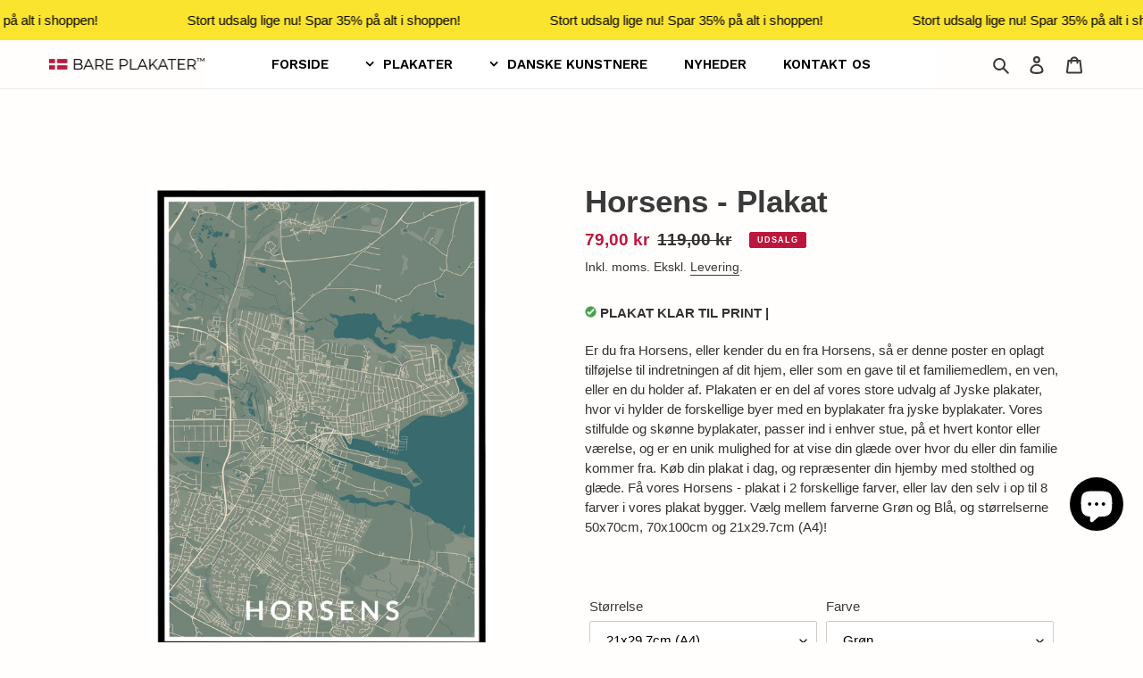

--- FILE ---
content_type: text/html; charset=utf-8
request_url: https://bareplakater.dk/products/horsens-plakat
body_size: 53087
content:
<!doctype html>
<html class="no-js" lang="da">
<head><!--Content in content_for_header -->
<!--LayoutHub-Embed--><link rel="stylesheet" type="text/css" href="data:text/css;base64," media="all">
<!--LH--><!--/LayoutHub-Embed--><meta charset="utf-8">
  <meta http-equiv="X-UA-Compatible" content="IE=edge,chrome=1">
  <meta name="viewport" content="width=device-width,initial-scale=1">
  <meta name="theme-color" content="#3a3a3a">
  <meta name="facebook-domain-verification" content="wdfrx7y6lhu8tbwbv2nd5o95bwuhvc" />
  <meta name="facebook-domain-verification" content="vbz4o1gc9dipihd9lh7i5fgqle3qmj" />

  <link rel="preconnect" href="https://cdn.shopify.com" crossorigin>
  <link rel="preconnect" href="https://fonts.shopifycdn.com" crossorigin>
  <link rel="preconnect" href="https://monorail-edge.shopifysvc.com"><link rel="preload" href="//bareplakater.dk/cdn/shop/t/1/assets/theme.css?v=51307560276820626081655460246" as="style">
  <link rel="preload" as="font" href="" type="font/woff2" crossorigin>
  <link rel="preload" as="font" href="" type="font/woff2" crossorigin>
  <link rel="preload" as="font" href="" type="font/woff2" crossorigin>
  <link rel="preload" href="//bareplakater.dk/cdn/shop/t/1/assets/theme.js?v=16203573537316399521621438419" as="script">
  <link rel="preload" href="//bareplakater.dk/cdn/shop/t/1/assets/lazysizes.js?v=63098554868324070131621438418" as="script"><link rel="canonical" href="https://bareplakater.dk/products/horsens-plakat"><link rel="shortcut icon" href="//bareplakater.dk/cdn/shop/files/favicon_32x32.png?v=1621634128" type="image/png"><title>Horsens - Plakat
&ndash; bareplakater</title><meta name="description" content="Er du fra Horsens, eller kender du en fra Horsens, så er denne poster en oplagt tilføjelse til indretningen af dit hjem, eller som en gave til et familiemedlem, en ven, eller en du holder af. Plakaten er en del af vores store udvalg af Jyske plakater, hvor vi hylder de forskellige byer med en byplakater fra jyske byplakater. Vores stilfulde og skønne byplakater, passer ind i enhver stue, på et hvert kontor eller værelse, og er en unik mulighed for at vise din glæde over hvor du eller din familie kommer fra. Køb din plakat i dag, og repræsenter din hjemby med stolthed og glæde. Få vores Horsens - plakat i 2 forskellige farver, eller lav den selv i op til 8 farver i vores plakat bygger. Vælg mellem farverne Grøn og Blå, og størrelserne 50x70cm, 70x100cm og 21x29.7cm (A4)!"><!-- /snippets/social-meta-tags.liquid -->


<meta property="og:site_name" content="bareplakater">
<meta property="og:url" content="https://bareplakater.dk/products/horsens-plakat">
<meta property="og:title" content="Horsens - Plakat">
<meta property="og:type" content="product">
<meta property="og:description" content="Er du fra Horsens, eller kender du en fra Horsens, så er denne poster en oplagt tilføjelse til indretningen af dit hjem, eller som en gave til et familiemedlem, en ven, eller en du holder af. Plakaten er en del af vores store udvalg af Jyske plakater, hvor vi hylder de forskellige byer med en byplakater fra jyske byplakater. Vores stilfulde og skønne byplakater, passer ind i enhver stue, på et hvert kontor eller værelse, og er en unik mulighed for at vise din glæde over hvor du eller din familie kommer fra. Køb din plakat i dag, og repræsenter din hjemby med stolthed og glæde. Få vores Horsens - plakat i 2 forskellige farver, eller lav den selv i op til 8 farver i vores plakat bygger. Vælg mellem farverne Grøn og Blå, og størrelserne 50x70cm, 70x100cm og 21x29.7cm (A4)!"><meta property="og:image" content="http://bareplakater.dk/cdn/shop/products/bykort_horsens_gron.jpg?v=1640630066">
  <meta property="og:image:secure_url" content="https://bareplakater.dk/cdn/shop/products/bykort_horsens_gron.jpg?v=1640630066">
  <meta property="og:image:width" content="2494">
  <meta property="og:image:height" content="3451">
  <meta property="og:price:amount" content="79,00">
  <meta property="og:price:currency" content="DKK">



<meta name="twitter:card" content="summary_large_image">
<meta name="twitter:title" content="Horsens - Plakat">
<meta name="twitter:description" content="Er du fra Horsens, eller kender du en fra Horsens, så er denne poster en oplagt tilføjelse til indretningen af dit hjem, eller som en gave til et familiemedlem, en ven, eller en du holder af. Plakaten er en del af vores store udvalg af Jyske plakater, hvor vi hylder de forskellige byer med en byplakater fra jyske byplakater. Vores stilfulde og skønne byplakater, passer ind i enhver stue, på et hvert kontor eller værelse, og er en unik mulighed for at vise din glæde over hvor du eller din familie kommer fra. Køb din plakat i dag, og repræsenter din hjemby med stolthed og glæde. Få vores Horsens - plakat i 2 forskellige farver, eller lav den selv i op til 8 farver i vores plakat bygger. Vælg mellem farverne Grøn og Blå, og størrelserne 50x70cm, 70x100cm og 21x29.7cm (A4)!">

  
<style data-shopify>
:root {
    --color-text: #3a3a3a;
    --color-text-rgb: 58, 58, 58;
    --color-body-text: #333232;
    --color-sale-text: #bd163d;
    --color-small-button-text-border: #3a3a3a;
    --color-text-field: #ffffff;
    --color-text-field-text: #000000;
    --color-text-field-text-rgb: 0, 0, 0;

    --color-btn-primary: #3a3a3a;
    --color-btn-primary-darker: #212121;
    --color-btn-primary-text: #ffffff;

    --color-blankstate: rgba(51, 50, 50, 0.35);
    --color-blankstate-border: rgba(51, 50, 50, 0.2);
    --color-blankstate-background: rgba(51, 50, 50, 0.1);

    --color-text-focus:#606060;
    --color-overlay-text-focus:#e6e6e6;
    --color-btn-primary-focus:#606060;
    --color-btn-social-focus:#d2d2d2;
    --color-small-button-text-border-focus:#606060;
    --predictive-search-focus:#fff1e3;

    --color-body: #fffefd;
    --color-bg: #fffefd;
    --color-bg-rgb: 255, 254, 253;
    --color-bg-alt: rgba(51, 50, 50, 0.05);
    --color-bg-currency-selector: rgba(51, 50, 50, 0.2);

    --color-overlay-title-text: #ffffff;
    --color-image-overlay: #685858;
    --color-image-overlay-rgb: 104, 88, 88;--opacity-image-overlay: 0.4;--hover-overlay-opacity: 0.8;

    --color-border: #ebebeb;
    --color-border-form: #cccccc;
    --color-border-form-darker: #b3b3b3;

    --svg-select-icon: url(//bareplakater.dk/cdn/shop/t/1/assets/ico-select.svg?v=29003672709104678581621438435);
    --slick-img-url: url(//bareplakater.dk/cdn/shop/t/1/assets/ajax-loader.gif?v=41356863302472015721621438416);

    --font-weight-body--bold: 700;
    --font-weight-body--bolder: 700;

    --font-stack-header: Helvetica, Arial, sans-serif;
    --font-style-header: normal;
    --font-weight-header: 700;

    --font-stack-body: Helvetica, Arial, sans-serif;
    --font-style-body: normal;
    --font-weight-body: 400;

    --font-size-header: 26;

    --font-size-base: 15;

    --font-h1-desktop: 35;
    --font-h1-mobile: 32;
    --font-h2-desktop: 20;
    --font-h2-mobile: 18;
    --font-h3-mobile: 20;
    --font-h4-desktop: 17;
    --font-h4-mobile: 15;
    --font-h5-desktop: 15;
    --font-h5-mobile: 13;
    --font-h6-desktop: 14;
    --font-h6-mobile: 12;

    --font-mega-title-large-desktop: 65;

    --font-rich-text-large: 17;
    --font-rich-text-small: 13;

    
--color-video-bg: #fff1e3;

    
    --global-color-image-loader-primary: rgba(58, 58, 58, 0.06);
    --global-color-image-loader-secondary: rgba(58, 58, 58, 0.12);
  }
</style>


  <style>*,::after,::before{box-sizing:border-box}body{margin:0}body,html{background-color:var(--color-body)}body,button{font-size:calc(var(--font-size-base) * 1px);font-family:var(--font-stack-body);font-style:var(--font-style-body);font-weight:var(--font-weight-body);color:var(--color-text);line-height:1.5}body,button{-webkit-font-smoothing:antialiased;-webkit-text-size-adjust:100%}.border-bottom{border-bottom:1px solid var(--color-border)}.btn--link{background-color:transparent;border:0;margin:0;color:var(--color-text);text-align:left}.text-right{text-align:right}.icon{display:inline-block;width:20px;height:20px;vertical-align:middle;fill:currentColor}.icon__fallback-text,.visually-hidden{position:absolute!important;overflow:hidden;clip:rect(0 0 0 0);height:1px;width:1px;margin:-1px;padding:0;border:0}svg.icon:not(.icon--full-color) circle,svg.icon:not(.icon--full-color) ellipse,svg.icon:not(.icon--full-color) g,svg.icon:not(.icon--full-color) line,svg.icon:not(.icon--full-color) path,svg.icon:not(.icon--full-color) polygon,svg.icon:not(.icon--full-color) polyline,svg.icon:not(.icon--full-color) rect,symbol.icon:not(.icon--full-color) circle,symbol.icon:not(.icon--full-color) ellipse,symbol.icon:not(.icon--full-color) g,symbol.icon:not(.icon--full-color) line,symbol.icon:not(.icon--full-color) path,symbol.icon:not(.icon--full-color) polygon,symbol.icon:not(.icon--full-color) polyline,symbol.icon:not(.icon--full-color) rect{fill:inherit;stroke:inherit}li{list-style:none}.list--inline{padding:0;margin:0}.list--inline>li{display:inline-block;margin-bottom:0;vertical-align:middle}a{color:var(--color-text);text-decoration:none}.h1,.h2,h1,h2{margin:0 0 17.5px;font-family:var(--font-stack-header);font-style:var(--font-style-header);font-weight:var(--font-weight-header);line-height:1.2;overflow-wrap:break-word;word-wrap:break-word}.h1 a,.h2 a,h1 a,h2 a{color:inherit;text-decoration:none;font-weight:inherit}.h1,h1{font-size:calc(((var(--font-h1-desktop))/ (var(--font-size-base))) * 1em);text-transform:none;letter-spacing:0}@media only screen and (max-width:749px){.h1,h1{font-size:calc(((var(--font-h1-mobile))/ (var(--font-size-base))) * 1em)}}.h2,h2{font-size:calc(((var(--font-h2-desktop))/ (var(--font-size-base))) * 1em);text-transform:uppercase;letter-spacing:.1em}@media only screen and (max-width:749px){.h2,h2{font-size:calc(((var(--font-h2-mobile))/ (var(--font-size-base))) * 1em)}}p{color:var(--color-body-text);margin:0 0 19.44444px}@media only screen and (max-width:749px){p{font-size:calc(((var(--font-size-base) - 1)/ (var(--font-size-base))) * 1em)}}p:last-child{margin-bottom:0}@media only screen and (max-width:749px){.small--hide{display:none!important}}.grid{list-style:none;margin:0;padding:0;margin-left:-30px}.grid::after{content:'';display:table;clear:both}@media only screen and (max-width:749px){.grid{margin-left:-22px}}.grid::after{content:'';display:table;clear:both}.grid--no-gutters{margin-left:0}.grid--no-gutters .grid__item{padding-left:0}.grid--table{display:table;table-layout:fixed;width:100%}.grid--table>.grid__item{float:none;display:table-cell;vertical-align:middle}.grid__item{float:left;padding-left:30px;width:100%}@media only screen and (max-width:749px){.grid__item{padding-left:22px}}.grid__item[class*="--push"]{position:relative}@media only screen and (min-width:750px){.medium-up--one-quarter{width:25%}.medium-up--push-one-third{width:33.33%}.medium-up--one-half{width:50%}.medium-up--push-one-third{left:33.33%;position:relative}}.site-header{position:relative;background-color:var(--color-body)}@media only screen and (max-width:749px){.site-header{border-bottom:1px solid var(--color-border)}}@media only screen and (min-width:750px){.site-header{padding:0 55px}.site-header.logo--center{padding-top:30px}}.site-header__logo{margin:15px 0}.logo-align--center .site-header__logo{text-align:center;margin:0 auto}@media only screen and (max-width:749px){.logo-align--center .site-header__logo{text-align:left;margin:15px 0}}@media only screen and (max-width:749px){.site-header__logo{padding-left:22px;text-align:left}.site-header__logo img{margin:0}}.site-header__logo-link{display:inline-block;word-break:break-word}@media only screen and (min-width:750px){.logo-align--center .site-header__logo-link{margin:0 auto}}.site-header__logo-image{display:block}@media only screen and (min-width:750px){.site-header__logo-image{margin:0 auto}}.site-header__logo-image img{width:100%}.site-header__logo-image--centered img{margin:0 auto}.site-header__logo img{display:block}.site-header__icons{position:relative;white-space:nowrap}@media only screen and (max-width:749px){.site-header__icons{width:auto;padding-right:13px}.site-header__icons .btn--link,.site-header__icons .site-header__cart{font-size:calc(((var(--font-size-base))/ (var(--font-size-base))) * 1em)}}.site-header__icons-wrapper{position:relative;display:-webkit-flex;display:-ms-flexbox;display:flex;width:100%;-ms-flex-align:center;-webkit-align-items:center;-moz-align-items:center;-ms-align-items:center;-o-align-items:center;align-items:center;-webkit-justify-content:flex-end;-ms-justify-content:flex-end;justify-content:flex-end}.site-header__account,.site-header__cart,.site-header__search{position:relative}.site-header__search.site-header__icon{display:none}@media only screen and (min-width:1400px){.site-header__search.site-header__icon{display:block}}.site-header__search-toggle{display:block}@media only screen and (min-width:750px){.site-header__account,.site-header__cart{padding:10px 11px}}.site-header__cart-title,.site-header__search-title{position:absolute!important;overflow:hidden;clip:rect(0 0 0 0);height:1px;width:1px;margin:-1px;padding:0;border:0;display:block;vertical-align:middle}.site-header__cart-title{margin-right:3px}.site-header__cart-count{display:flex;align-items:center;justify-content:center;position:absolute;right:.4rem;top:.2rem;font-weight:700;background-color:var(--color-btn-primary);color:var(--color-btn-primary-text);border-radius:50%;min-width:1em;height:1em}.site-header__cart-count span{font-family:HelveticaNeue,"Helvetica Neue",Helvetica,Arial,sans-serif;font-size:calc(11em / 16);line-height:1}@media only screen and (max-width:749px){.site-header__cart-count{top:calc(7em / 16);right:0;border-radius:50%;min-width:calc(19em / 16);height:calc(19em / 16)}}@media only screen and (max-width:749px){.site-header__cart-count span{padding:.25em calc(6em / 16);font-size:12px}}.site-header__menu{display:none}@media only screen and (max-width:749px){.site-header__icon{display:inline-block;vertical-align:middle;padding:10px 11px;margin:0}}@media only screen and (min-width:750px){.site-header__icon .icon-search{margin-right:3px}}.announcement-bar{z-index:10;position:relative;text-align:center;border-bottom:1px solid transparent;padding:2px}.announcement-bar__link{display:block}.announcement-bar__message{display:block;padding:11px 22px;font-size:calc(((16)/ (var(--font-size-base))) * 1em);font-weight:var(--font-weight-header)}@media only screen and (min-width:750px){.announcement-bar__message{padding-left:55px;padding-right:55px}}.site-nav{position:relative;padding:0;text-align:center;margin:25px 0}.site-nav a{padding:3px 10px}.site-nav__link{display:block;white-space:nowrap}.site-nav--centered .site-nav__link{padding-top:0}.site-nav__link .icon-chevron-down{width:calc(8em / 16);height:calc(8em / 16);margin-left:.5rem}.site-nav__label{border-bottom:1px solid transparent}.site-nav__link--active .site-nav__label{border-bottom-color:var(--color-text)}.site-nav__link--button{border:none;background-color:transparent;padding:3px 10px}.site-header__mobile-nav{z-index:11;position:relative;background-color:var(--color-body)}@media only screen and (max-width:749px){.site-header__mobile-nav{display:-webkit-flex;display:-ms-flexbox;display:flex;width:100%;-ms-flex-align:center;-webkit-align-items:center;-moz-align-items:center;-ms-align-items:center;-o-align-items:center;align-items:center}}.mobile-nav--open .icon-close{display:none}.main-content{opacity:0}.main-content .shopify-section{display:none}.main-content .shopify-section:first-child{display:inherit}.critical-hidden{display:none}</style>

  <script>
    window.performance.mark('debut:theme_stylesheet_loaded.start');

    function onLoadStylesheet() {
      performance.mark('debut:theme_stylesheet_loaded.end');
      performance.measure('debut:theme_stylesheet_loaded', 'debut:theme_stylesheet_loaded.start', 'debut:theme_stylesheet_loaded.end');

      var url = "//bareplakater.dk/cdn/shop/t/1/assets/theme.css?v=51307560276820626081655460246";
      var link = document.querySelector('link[href="' + url + '"]');
      link.loaded = true;
      link.dispatchEvent(new Event('load'));
    }
  </script>

  <link rel="stylesheet" href="//bareplakater.dk/cdn/shop/t/1/assets/theme.css?v=51307560276820626081655460246" type="text/css" media="print" onload="this.media='all';onLoadStylesheet()">

  <style>
    
    
    
    
    
    
  </style>

  <script>
    var theme = {
      breakpoints: {
        medium: 750,
        large: 990,
        widescreen: 1400
      },
      strings: {
        addToCart: "Læg i indkøbskurv",
        soldOut: "Udsolgt",
        unavailable: "Ikke tilgængelig",
        regularPrice: "Normalpris",
        salePrice: "Udsalgspris",
        sale: "Udsalg",
        fromLowestPrice: "fra [price]",
        vendor: "Forhandler",
        showMore: "Vis mere",
        showLess: "Vis mindre",
        searchFor: "Søg efter",
        addressError: "Der opstod en fejl under forsøg på at finde adressen",
        addressNoResults: "Ingen resultater for den adresse",
        addressQueryLimit: "Du har overskredet Googles API-brugerbegrænsning. Overvej at opgradere til et \u003ca href=\"https:\/\/developers.google.com\/maps\/premium\/usage-limits\"\u003ePremium-abonnement\u003c\/a\u003e.",
        authError: "Der opstod et problem under forsøg på at bekræfte din Google Maps-konto.",
        newWindow: "Åbner i nyt vindue.",
        external: "Åbner eksternt website.",
        newWindowExternal: "Åbner eksternt website i nyt vindue.",
        removeLabel: "Fjern [product]",
        update: "Opdatér",
        quantity: "Antal",
        discountedTotal: "Samled pris med rabat",
        regularTotal: "Samlet normalpris",
        priceColumn: "Se kolonnen Pris for at få flere oplysninger om rabatten.",
        quantityMinimumMessage: "Antal skal være 1 eller mere",
        cartError: "Der opstod en fejl under opdatering af din indkøbskurv. Prøv igen.",
        removedItemMessage: "Der blev fjernet \u003cspan class=\"cart__removed-product-details\"\u003e([quantity]) [link]\u003c\/span\u003e fra din indkøbskurv.",
        unitPrice: "Stykpris",
        unitPriceSeparator: "pr.",
        oneCartCount: "1 vare",
        otherCartCount: "[count] varer",
        quantityLabel: "Antal: [count]",
        products: "Produkter",
        loading: "Indlæser",
        number_of_results: "[result_number] ud af [results_count]",
        number_of_results_found: "[results_count] resultater blev fundet",
        one_result_found: "1 resultat blev fundet"
      },
      moneyFormat: "{{amount_with_comma_separator}} kr",
      moneyFormatWithCurrency: "{{amount_with_comma_separator}} DKK",
      settings: {
        predictiveSearchEnabled: true,
        predictiveSearchShowPrice: false,
        predictiveSearchShowVendor: false
      },
      stylesheet: "//bareplakater.dk/cdn/shop/t/1/assets/theme.css?v=51307560276820626081655460246"
    };document.documentElement.className = document.documentElement.className.replace('no-js', 'js');
  </script><script src="//bareplakater.dk/cdn/shop/t/1/assets/theme.js?v=16203573537316399521621438419" defer="defer"></script>
  <script src="//bareplakater.dk/cdn/shop/t/1/assets/lazysizes.js?v=63098554868324070131621438418" async="async"></script>

  <script type="text/javascript">
    if (window.MSInputMethodContext && document.documentMode) {
      var scripts = document.getElementsByTagName('script')[0];
      var polyfill = document.createElement("script");
      polyfill.defer = true;
      polyfill.src = "//bareplakater.dk/cdn/shop/t/1/assets/ie11CustomProperties.min.js?v=146208399201472936201621438417";

      scripts.parentNode.insertBefore(polyfill, scripts);
    }
  </script>

  <style>.spf-filter-loading #gf-products > *:not(.spf-product--skeleton){visibility: hidden; opacity: 0}</style>
<script>
  document.getElementsByTagName('html')[0].classList.add('spf-filter-loading');
  window.addEventListener("globoFilterRenderCompleted",function(e){document.getElementsByTagName('html')[0].classList.remove('spf-filter-loading')})
  window.sortByRelevance = false;
  window.moneyFormat = "{{amount_with_comma_separator}} kr";
  window.GloboMoneyFormat = "{{amount_with_comma_separator}} kr";
  window.GloboMoneyWithCurrencyFormat = "{{amount_with_comma_separator}} DKK";
  window.filterPriceRate = 1;
  window.filterPriceAdjustment = 1;

  window.shopCurrency = "DKK";
  window.currentCurrency = "DKK";

  window.isMultiCurrency = false;
  window.assetsUrl = '//bareplakater.dk/cdn/shop/t/1/assets/';
  window.filesUrl = '//bareplakater.dk/cdn/shop/files/';
  var page_id = 0;
  var GloboFilterConfig = {
    api: {
      filterUrl: "https://filter-eu.globosoftware.net/filter",
      searchUrl: "https://filter-eu.globosoftware.net/search",
      url: "https://filter-eu.globosoftware.net",
    },
    shop: {
      name: "bareplakater",
      url: "https://bareplakater.dk",
      domain: "bareplakater.myshopify.com",
      is_multicurrency: false,
      currency: "DKK",
      cur_currency: "DKK",
      cur_locale: "da",
      locale: "da",
      country_code: "DK",
      product_image: {width: 360, height: 504},
      no_image_url: "https://cdn.shopify.com/s/images/themes/product-1.png",
      themeStoreId: 796,
      swatches:  [],
      newUrlStruct: false,
      translation: {"default":{"search":{"suggestions":"Forslag","collections":"Kategorier","pages":"Sider","product":"Produkt","products":"Plakater","view_all":"S\u00f8g efter","view_all_products":"Se alle plakater","not_found":"Beklager vi kunne ikke finde noget under","product_not_found":"Ingen plakater blev fundet","no_result_keywords_suggestions_title":"Popul\u00e6re s\u00f8gninger","no_result_products_suggestions_title":"Det kan v\u00e6re du kan lide","zero_character_keywords_suggestions_title":"Forslag","zero_character_popular_searches_title":"Popul\u00e6re s\u00f8gninger","zero_character_products_suggestions_title":"Trending plakater"},"form":{"title":"S\u00f8g produkter","submit":"S\u00f8g"},"filter":{"filter_by":"Filtrer efter","clear_all":"Fjern alle","view":"View","clear":"Fjern","in_stock":"P\u00e5 lager","out_of_stock":"Ikke p\u00e5 lager","ready_to_ship":"Klar til fragt","search":"S\u00f8ge funktioner"},"sort":{"sort_by":"Sorter efter","manually":"Fremh\u00e6vede","availability_in_stock_first":"Tilg\u00e6ngelighed","relevance":"Relevans","best_selling":"Bedsts\u00e6lgende","alphabetically_a_z":"Alfabetisk, A-Z","alphabetically_z_a":"Alfabetisk, Z-A","price_low_to_high":"Pris, lav til h\u00f8j","price_high_to_low":"Pris, h\u00f8j til lav","date_new_to_old":"Dato, ny til gammel","date_old_to_new":"Dato, gammel til ny","sale_off":"% Udsalg"},"product":{"add_to_cart":"Tilf\u00f8j til kurv","unavailable":"Ikke tilg\u00e6ngelig","sold_out":"Udsolgt","sale":"Udsalg","load_more":"Vis mere","limit":"Vis","search":"S\u00f8g produkter","no_results":"Beklager, der er ingen plakater i denne kategori"},"labels":{"439833":"Kategori","439836":"Pris","439838":"Tilg\u00e6ngelighed","439842":"St\u00f8rrelse"}}},
      redirects: null,
      images: ["1645902323_0.png","1645902875_0.jpg","1645903042_0.png","4for2kopier2_Uq6h.jpg","4for2kopier_VxwR.jpg","4for2_03BR.jpg","billedvg17kopier_1CUP.jpg","ditdesignherplakat_D988.jpg","ditdesignher_JX1V.jpg","hjdepunktdesignselvbaby_4qA1.jpg","ikke-navngivet-1_gnXE.jpg","transport-truck-1copy6_61Fr.png","transport-truck-1copy6_CeOC.png","transport-truck-1copy6_eo2G.png","transport-truck-1copy6_qHw7.png"],
      settings: {"color_text":"#3a3a3a","color_body_text":"#333232","color_sale_text":"#bd163d","color_button":"#3a3a3a","color_button_text":"#ffffff","color_small_button_text_border":"#3a3a3a","color_text_field_text":"#000000","color_text_field_border":"#cccccc","color_text_field":"#ffffff","color_image_overlay_text":"#ffffff","color_image_overlay":"#685858","image_overlay_opacity":40,"color_borders":"#ebebeb","color_body_bg":"#fffefd","type_header_font":{"error":"json not allowed for this object"},"type_header_base_size":26,"type_base_font":{"error":"json not allowed for this object"},"type_base_size":15,"predictive_search_enabled":true,"predictive_search_show_vendor":false,"predictive_search_show_price":false,"share_facebook":true,"share_twitter":false,"share_pinterest":false,"social_twitter_link":"","social_facebook_link":"https:\/\/www.facebook.com\/Bareplakater.dk","social_pinterest_link":"","social_instagram_link":"https:\/\/instagram.com\/bareplakater.dk","social_tumblr_link":"","social_snapchat_link":"","social_youtube_link":"","social_vimeo_link":"","favicon":"\/\/bareplakater.dk\/cdn\/shop\/files\/favicon.png?v=1621634128","enable_ajax":true,"checkout_logo_image":"\/\/bareplakater.dk\/cdn\/shop\/files\/logo.png?v=1621446540","checkout_logo_position":"left","checkout_logo_size":"medium","checkout_body_background_color":"#ffffff","checkout_input_background_color_mode":"white","checkout_sidebar_background_color":"#fafafa","checkout_heading_font":"-apple-system, BlinkMacSystemFont, 'Segoe UI', Roboto, Helvetica, Arial, sans-serif, 'Apple Color Emoji', 'Segoe UI Emoji', 'Segoe UI Symbol'","checkout_body_font":"-apple-system, BlinkMacSystemFont, 'Segoe UI', Roboto, Helvetica, Arial, sans-serif, 'Apple Color Emoji', 'Segoe UI Emoji', 'Segoe UI Symbol'","checkout_accent_color":"#18b94d","checkout_button_color":"#18b94d","checkout_error_color":"#e22120","customer_layout":"customer_area"},
      home_filter: false,
      page: "product",
      layout: "theme"
    },
    taxes: null,
    special_countries: null,
    adjustments: null,

    year_make_model: {
      id: null
    },
    filter: {
      id: {"default":41705}[page_id] || {"default":41705}['default'] || 0,
      layout: 1,
      showCount: 0,
      isLoadMore: 1,
      filter_on_search_page: true
    },
    search:{
      enable: true,
      zero_character_suggestion: false,
      layout: 1,
    },
    collection: {
      id:0,
      handle:'',
      sort: 'best-selling',
      tags: null,
      vendor: null,
      type: null,
      term: null,
      limit: 20,
      products_count: 0,
      excludeTags: null
    },
    customer: false,
    selector: {
      sortBy: '#SortBy',
      pagination: '.pagination, #gf_pagination_wrap',
      products: '.grid--view-items, .list-view-items'
    }
  };

</script>
<script defer src="//bareplakater.dk/cdn/shop/t/1/assets/v5.globo.filter.lib.js?v=18188969541788880251648912675"></script>

<link rel="preload stylesheet" href="//bareplakater.dk/cdn/shop/t/1/assets/v5.globo.search.css?v=100816588894824515861639834249" as="style">




  <script>
    window.addEventListener('globoFilterCloseSearchCompleted', function () {
      if( theme && theme.SearchDrawer && typeof theme.SearchDrawer.close == "function" ){
        theme.SearchDrawer.close();
      }
    });
  </script>

<script>window.performance && window.performance.mark && window.performance.mark('shopify.content_for_header.start');</script><meta name="google-site-verification" content="dyMTKPzo4sPGcbss4mpQwUauTV2zCZ95Bl1wZJ-uN4Q">
<meta name="facebook-domain-verification" content="okav6n3s8sadmb1fj19n1lztpi1onr">
<meta id="shopify-digital-wallet" name="shopify-digital-wallet" content="/56877547675/digital_wallets/dialog">
<meta name="shopify-checkout-api-token" content="5e244a212e2b2470c4ba8ff06913115b">
<link rel="alternate" type="application/json+oembed" href="https://bareplakater.dk/products/horsens-plakat.oembed">
<script async="async" src="/checkouts/internal/preloads.js?locale=da-DK"></script>
<link rel="preconnect" href="https://shop.app" crossorigin="anonymous">
<script async="async" src="https://shop.app/checkouts/internal/preloads.js?locale=da-DK&shop_id=56877547675" crossorigin="anonymous"></script>
<script id="apple-pay-shop-capabilities" type="application/json">{"shopId":56877547675,"countryCode":"DK","currencyCode":"DKK","merchantCapabilities":["supports3DS"],"merchantId":"gid:\/\/shopify\/Shop\/56877547675","merchantName":"bareplakater","requiredBillingContactFields":["postalAddress","email","phone"],"requiredShippingContactFields":["postalAddress","email","phone"],"shippingType":"shipping","supportedNetworks":["visa","masterCard"],"total":{"type":"pending","label":"bareplakater","amount":"1.00"},"shopifyPaymentsEnabled":true,"supportsSubscriptions":true}</script>
<script id="shopify-features" type="application/json">{"accessToken":"5e244a212e2b2470c4ba8ff06913115b","betas":["rich-media-storefront-analytics"],"domain":"bareplakater.dk","predictiveSearch":true,"shopId":56877547675,"locale":"da"}</script>
<script>var Shopify = Shopify || {};
Shopify.shop = "bareplakater.myshopify.com";
Shopify.locale = "da";
Shopify.currency = {"active":"DKK","rate":"1.0"};
Shopify.country = "DK";
Shopify.theme = {"name":"Debut","id":122954252443,"schema_name":"Debut","schema_version":"17.13.0","theme_store_id":796,"role":"main"};
Shopify.theme.handle = "null";
Shopify.theme.style = {"id":null,"handle":null};
Shopify.cdnHost = "bareplakater.dk/cdn";
Shopify.routes = Shopify.routes || {};
Shopify.routes.root = "/";</script>
<script type="module">!function(o){(o.Shopify=o.Shopify||{}).modules=!0}(window);</script>
<script>!function(o){function n(){var o=[];function n(){o.push(Array.prototype.slice.apply(arguments))}return n.q=o,n}var t=o.Shopify=o.Shopify||{};t.loadFeatures=n(),t.autoloadFeatures=n()}(window);</script>
<script>
  window.ShopifyPay = window.ShopifyPay || {};
  window.ShopifyPay.apiHost = "shop.app\/pay";
  window.ShopifyPay.redirectState = null;
</script>
<script id="shop-js-analytics" type="application/json">{"pageType":"product"}</script>
<script defer="defer" async type="module" src="//bareplakater.dk/cdn/shopifycloud/shop-js/modules/v2/client.init-shop-cart-sync_ByjAFD2B.da.esm.js"></script>
<script defer="defer" async type="module" src="//bareplakater.dk/cdn/shopifycloud/shop-js/modules/v2/chunk.common_D-UimmQe.esm.js"></script>
<script defer="defer" async type="module" src="//bareplakater.dk/cdn/shopifycloud/shop-js/modules/v2/chunk.modal_C_zrfWbZ.esm.js"></script>
<script type="module">
  await import("//bareplakater.dk/cdn/shopifycloud/shop-js/modules/v2/client.init-shop-cart-sync_ByjAFD2B.da.esm.js");
await import("//bareplakater.dk/cdn/shopifycloud/shop-js/modules/v2/chunk.common_D-UimmQe.esm.js");
await import("//bareplakater.dk/cdn/shopifycloud/shop-js/modules/v2/chunk.modal_C_zrfWbZ.esm.js");

  window.Shopify.SignInWithShop?.initShopCartSync?.({"fedCMEnabled":true,"windoidEnabled":true});

</script>
<script>
  window.Shopify = window.Shopify || {};
  if (!window.Shopify.featureAssets) window.Shopify.featureAssets = {};
  window.Shopify.featureAssets['shop-js'] = {"shop-cart-sync":["modules/v2/client.shop-cart-sync_qz5uXrN8.da.esm.js","modules/v2/chunk.common_D-UimmQe.esm.js","modules/v2/chunk.modal_C_zrfWbZ.esm.js"],"init-fed-cm":["modules/v2/client.init-fed-cm_D_N3sqvD.da.esm.js","modules/v2/chunk.common_D-UimmQe.esm.js","modules/v2/chunk.modal_C_zrfWbZ.esm.js"],"shop-cash-offers":["modules/v2/client.shop-cash-offers_DhVW52AO.da.esm.js","modules/v2/chunk.common_D-UimmQe.esm.js","modules/v2/chunk.modal_C_zrfWbZ.esm.js"],"shop-login-button":["modules/v2/client.shop-login-button_Bz65kmm8.da.esm.js","modules/v2/chunk.common_D-UimmQe.esm.js","modules/v2/chunk.modal_C_zrfWbZ.esm.js"],"pay-button":["modules/v2/client.pay-button_DnrmL6jh.da.esm.js","modules/v2/chunk.common_D-UimmQe.esm.js","modules/v2/chunk.modal_C_zrfWbZ.esm.js"],"shop-button":["modules/v2/client.shop-button_DB0cg2eC.da.esm.js","modules/v2/chunk.common_D-UimmQe.esm.js","modules/v2/chunk.modal_C_zrfWbZ.esm.js"],"avatar":["modules/v2/client.avatar_BTnouDA3.da.esm.js"],"init-windoid":["modules/v2/client.init-windoid_Chj1FYNy.da.esm.js","modules/v2/chunk.common_D-UimmQe.esm.js","modules/v2/chunk.modal_C_zrfWbZ.esm.js"],"init-shop-for-new-customer-accounts":["modules/v2/client.init-shop-for-new-customer-accounts_uX0xi2qL.da.esm.js","modules/v2/client.shop-login-button_Bz65kmm8.da.esm.js","modules/v2/chunk.common_D-UimmQe.esm.js","modules/v2/chunk.modal_C_zrfWbZ.esm.js"],"init-shop-email-lookup-coordinator":["modules/v2/client.init-shop-email-lookup-coordinator_DwZPtK8d.da.esm.js","modules/v2/chunk.common_D-UimmQe.esm.js","modules/v2/chunk.modal_C_zrfWbZ.esm.js"],"init-shop-cart-sync":["modules/v2/client.init-shop-cart-sync_ByjAFD2B.da.esm.js","modules/v2/chunk.common_D-UimmQe.esm.js","modules/v2/chunk.modal_C_zrfWbZ.esm.js"],"shop-toast-manager":["modules/v2/client.shop-toast-manager_BMA2g2Ij.da.esm.js","modules/v2/chunk.common_D-UimmQe.esm.js","modules/v2/chunk.modal_C_zrfWbZ.esm.js"],"init-customer-accounts":["modules/v2/client.init-customer-accounts_Ke9RQP0f.da.esm.js","modules/v2/client.shop-login-button_Bz65kmm8.da.esm.js","modules/v2/chunk.common_D-UimmQe.esm.js","modules/v2/chunk.modal_C_zrfWbZ.esm.js"],"init-customer-accounts-sign-up":["modules/v2/client.init-customer-accounts-sign-up_D7dx6-OC.da.esm.js","modules/v2/client.shop-login-button_Bz65kmm8.da.esm.js","modules/v2/chunk.common_D-UimmQe.esm.js","modules/v2/chunk.modal_C_zrfWbZ.esm.js"],"shop-follow-button":["modules/v2/client.shop-follow-button_DEtekCxG.da.esm.js","modules/v2/chunk.common_D-UimmQe.esm.js","modules/v2/chunk.modal_C_zrfWbZ.esm.js"],"checkout-modal":["modules/v2/client.checkout-modal_HipNIzHn.da.esm.js","modules/v2/chunk.common_D-UimmQe.esm.js","modules/v2/chunk.modal_C_zrfWbZ.esm.js"],"shop-login":["modules/v2/client.shop-login_CMPbvEnf.da.esm.js","modules/v2/chunk.common_D-UimmQe.esm.js","modules/v2/chunk.modal_C_zrfWbZ.esm.js"],"lead-capture":["modules/v2/client.lead-capture_COiqWsoF.da.esm.js","modules/v2/chunk.common_D-UimmQe.esm.js","modules/v2/chunk.modal_C_zrfWbZ.esm.js"],"payment-terms":["modules/v2/client.payment-terms_BSW28YRI.da.esm.js","modules/v2/chunk.common_D-UimmQe.esm.js","modules/v2/chunk.modal_C_zrfWbZ.esm.js"]};
</script>
<script>(function() {
  var isLoaded = false;
  function asyncLoad() {
    if (isLoaded) return;
    isLoaded = true;
    var urls = ["https:\/\/app.posterlyapp.io\/redirector.js?shop=bareplakater.myshopify.com","https:\/\/instafeed.nfcube.com\/cdn\/cb02ae26a6e3b2bc189ca25e9bb17ab3.js?shop=bareplakater.myshopify.com","https:\/\/cdn.shopify.com\/s\/files\/1\/0568\/7754\/7675\/t\/1\/assets\/pop_56877547675.js?v=1696410541\u0026shop=bareplakater.myshopify.com","https:\/\/cdn.hextom.com\/js\/eventpromotionbar.js?shop=bareplakater.myshopify.com","https:\/\/cdn.hextom.com\/js\/quickannouncementbar.js?shop=bareplakater.myshopify.com","https:\/\/cdn.hextom.com\/js\/freeshippingbar.js?shop=bareplakater.myshopify.com","https:\/\/cdn.hextom.com\/js\/ultimatesalesboost.js?shop=bareplakater.myshopify.com"];
    for (var i = 0; i < urls.length; i++) {
      var s = document.createElement('script');
      s.type = 'text/javascript';
      s.async = true;
      s.src = urls[i];
      var x = document.getElementsByTagName('script')[0];
      x.parentNode.insertBefore(s, x);
    }
  };
  if(window.attachEvent) {
    window.attachEvent('onload', asyncLoad);
  } else {
    window.addEventListener('load', asyncLoad, false);
  }
})();</script>
<script id="__st">var __st={"a":56877547675,"offset":3600,"reqid":"8c6d3b66-b77a-48d5-bb5f-e6354fa0097b-1769390607","pageurl":"bareplakater.dk\/products\/horsens-plakat","u":"739bec1c1db2","p":"product","rtyp":"product","rid":6783637520539};</script>
<script>window.ShopifyPaypalV4VisibilityTracking = true;</script>
<script id="captcha-bootstrap">!function(){'use strict';const t='contact',e='account',n='new_comment',o=[[t,t],['blogs',n],['comments',n],[t,'customer']],c=[[e,'customer_login'],[e,'guest_login'],[e,'recover_customer_password'],[e,'create_customer']],r=t=>t.map((([t,e])=>`form[action*='/${t}']:not([data-nocaptcha='true']) input[name='form_type'][value='${e}']`)).join(','),a=t=>()=>t?[...document.querySelectorAll(t)].map((t=>t.form)):[];function s(){const t=[...o],e=r(t);return a(e)}const i='password',u='form_key',d=['recaptcha-v3-token','g-recaptcha-response','h-captcha-response',i],f=()=>{try{return window.sessionStorage}catch{return}},m='__shopify_v',_=t=>t.elements[u];function p(t,e,n=!1){try{const o=window.sessionStorage,c=JSON.parse(o.getItem(e)),{data:r}=function(t){const{data:e,action:n}=t;return t[m]||n?{data:e,action:n}:{data:t,action:n}}(c);for(const[e,n]of Object.entries(r))t.elements[e]&&(t.elements[e].value=n);n&&o.removeItem(e)}catch(o){console.error('form repopulation failed',{error:o})}}const l='form_type',E='cptcha';function T(t){t.dataset[E]=!0}const w=window,h=w.document,L='Shopify',v='ce_forms',y='captcha';let A=!1;((t,e)=>{const n=(g='f06e6c50-85a8-45c8-87d0-21a2b65856fe',I='https://cdn.shopify.com/shopifycloud/storefront-forms-hcaptcha/ce_storefront_forms_captcha_hcaptcha.v1.5.2.iife.js',D={infoText:'Beskyttet af hCaptcha',privacyText:'Beskyttelse af persondata',termsText:'Vilkår'},(t,e,n)=>{const o=w[L][v],c=o.bindForm;if(c)return c(t,g,e,D).then(n);var r;o.q.push([[t,g,e,D],n]),r=I,A||(h.body.append(Object.assign(h.createElement('script'),{id:'captcha-provider',async:!0,src:r})),A=!0)});var g,I,D;w[L]=w[L]||{},w[L][v]=w[L][v]||{},w[L][v].q=[],w[L][y]=w[L][y]||{},w[L][y].protect=function(t,e){n(t,void 0,e),T(t)},Object.freeze(w[L][y]),function(t,e,n,w,h,L){const[v,y,A,g]=function(t,e,n){const i=e?o:[],u=t?c:[],d=[...i,...u],f=r(d),m=r(i),_=r(d.filter((([t,e])=>n.includes(e))));return[a(f),a(m),a(_),s()]}(w,h,L),I=t=>{const e=t.target;return e instanceof HTMLFormElement?e:e&&e.form},D=t=>v().includes(t);t.addEventListener('submit',(t=>{const e=I(t);if(!e)return;const n=D(e)&&!e.dataset.hcaptchaBound&&!e.dataset.recaptchaBound,o=_(e),c=g().includes(e)&&(!o||!o.value);(n||c)&&t.preventDefault(),c&&!n&&(function(t){try{if(!f())return;!function(t){const e=f();if(!e)return;const n=_(t);if(!n)return;const o=n.value;o&&e.removeItem(o)}(t);const e=Array.from(Array(32),(()=>Math.random().toString(36)[2])).join('');!function(t,e){_(t)||t.append(Object.assign(document.createElement('input'),{type:'hidden',name:u})),t.elements[u].value=e}(t,e),function(t,e){const n=f();if(!n)return;const o=[...t.querySelectorAll(`input[type='${i}']`)].map((({name:t})=>t)),c=[...d,...o],r={};for(const[a,s]of new FormData(t).entries())c.includes(a)||(r[a]=s);n.setItem(e,JSON.stringify({[m]:1,action:t.action,data:r}))}(t,e)}catch(e){console.error('failed to persist form',e)}}(e),e.submit())}));const S=(t,e)=>{t&&!t.dataset[E]&&(n(t,e.some((e=>e===t))),T(t))};for(const o of['focusin','change'])t.addEventListener(o,(t=>{const e=I(t);D(e)&&S(e,y())}));const B=e.get('form_key'),M=e.get(l),P=B&&M;t.addEventListener('DOMContentLoaded',(()=>{const t=y();if(P)for(const e of t)e.elements[l].value===M&&p(e,B);[...new Set([...A(),...v().filter((t=>'true'===t.dataset.shopifyCaptcha))])].forEach((e=>S(e,t)))}))}(h,new URLSearchParams(w.location.search),n,t,e,['guest_login'])})(!0,!0)}();</script>
<script integrity="sha256-4kQ18oKyAcykRKYeNunJcIwy7WH5gtpwJnB7kiuLZ1E=" data-source-attribution="shopify.loadfeatures" defer="defer" src="//bareplakater.dk/cdn/shopifycloud/storefront/assets/storefront/load_feature-a0a9edcb.js" crossorigin="anonymous"></script>
<script crossorigin="anonymous" defer="defer" src="//bareplakater.dk/cdn/shopifycloud/storefront/assets/shopify_pay/storefront-65b4c6d7.js?v=20250812"></script>
<script data-source-attribution="shopify.dynamic_checkout.dynamic.init">var Shopify=Shopify||{};Shopify.PaymentButton=Shopify.PaymentButton||{isStorefrontPortableWallets:!0,init:function(){window.Shopify.PaymentButton.init=function(){};var t=document.createElement("script");t.src="https://bareplakater.dk/cdn/shopifycloud/portable-wallets/latest/portable-wallets.da.js",t.type="module",document.head.appendChild(t)}};
</script>
<script data-source-attribution="shopify.dynamic_checkout.buyer_consent">
  function portableWalletsHideBuyerConsent(e){var t=document.getElementById("shopify-buyer-consent"),n=document.getElementById("shopify-subscription-policy-button");t&&n&&(t.classList.add("hidden"),t.setAttribute("aria-hidden","true"),n.removeEventListener("click",e))}function portableWalletsShowBuyerConsent(e){var t=document.getElementById("shopify-buyer-consent"),n=document.getElementById("shopify-subscription-policy-button");t&&n&&(t.classList.remove("hidden"),t.removeAttribute("aria-hidden"),n.addEventListener("click",e))}window.Shopify?.PaymentButton&&(window.Shopify.PaymentButton.hideBuyerConsent=portableWalletsHideBuyerConsent,window.Shopify.PaymentButton.showBuyerConsent=portableWalletsShowBuyerConsent);
</script>
<script>
  function portableWalletsCleanup(e){e&&e.src&&console.error("Failed to load portable wallets script "+e.src);var t=document.querySelectorAll("shopify-accelerated-checkout .shopify-payment-button__skeleton, shopify-accelerated-checkout-cart .wallet-cart-button__skeleton"),e=document.getElementById("shopify-buyer-consent");for(let e=0;e<t.length;e++)t[e].remove();e&&e.remove()}function portableWalletsNotLoadedAsModule(e){e instanceof ErrorEvent&&"string"==typeof e.message&&e.message.includes("import.meta")&&"string"==typeof e.filename&&e.filename.includes("portable-wallets")&&(window.removeEventListener("error",portableWalletsNotLoadedAsModule),window.Shopify.PaymentButton.failedToLoad=e,"loading"===document.readyState?document.addEventListener("DOMContentLoaded",window.Shopify.PaymentButton.init):window.Shopify.PaymentButton.init())}window.addEventListener("error",portableWalletsNotLoadedAsModule);
</script>

<script type="module" src="https://bareplakater.dk/cdn/shopifycloud/portable-wallets/latest/portable-wallets.da.js" onError="portableWalletsCleanup(this)" crossorigin="anonymous"></script>
<script nomodule>
  document.addEventListener("DOMContentLoaded", portableWalletsCleanup);
</script>

<script id='scb4127' type='text/javascript' async='' src='https://bareplakater.dk/cdn/shopifycloud/privacy-banner/storefront-banner.js'></script><link id="shopify-accelerated-checkout-styles" rel="stylesheet" media="screen" href="https://bareplakater.dk/cdn/shopifycloud/portable-wallets/latest/accelerated-checkout-backwards-compat.css" crossorigin="anonymous">
<style id="shopify-accelerated-checkout-cart">
        #shopify-buyer-consent {
  margin-top: 1em;
  display: inline-block;
  width: 100%;
}

#shopify-buyer-consent.hidden {
  display: none;
}

#shopify-subscription-policy-button {
  background: none;
  border: none;
  padding: 0;
  text-decoration: underline;
  font-size: inherit;
  cursor: pointer;
}

#shopify-subscription-policy-button::before {
  box-shadow: none;
}

      </style>

<script>window.performance && window.performance.mark && window.performance.mark('shopify.content_for_header.end');</script>
<script type="text/javascript">const posterly_theme_vars = { design_id: '', sku: '' };</script>

  

  
  

  <script src="//bareplakater.dk/cdn/shop/t/1/assets/bss-file-configdata.js?v=19453381437224918031655578448" type="text/javascript"></script><script>
              if (typeof BSS_PL == 'undefined') {
                  var BSS_PL = {};
              }
              
              var bssPlApiServer = "https://product-labels-pro.bsscommerce.com";
              BSS_PL.customerTags = 'null';
              BSS_PL.configData = configDatas;
              BSS_PL.storeId = 24094;
              BSS_PL.currentPlan = "false";
              BSS_PL.storeIdCustomOld = "10678";
              BSS_PL.storeIdOldWIthPriority = "12200";
              BSS_PL.apiServerProduction = "https://product-labels-pro.bsscommerce.com";
              
              </script>
          <style>
.homepage-slideshow .slick-slide .bss_pl_img {
    visibility: hidden !important;
}
</style>
  


<!-- BEGIN app block: shopify://apps/klaviyo-email-marketing-sms/blocks/klaviyo-onsite-embed/2632fe16-c075-4321-a88b-50b567f42507 -->












  <script async src="https://static.klaviyo.com/onsite/js/RuNagE/klaviyo.js?company_id=RuNagE"></script>
  <script>!function(){if(!window.klaviyo){window._klOnsite=window._klOnsite||[];try{window.klaviyo=new Proxy({},{get:function(n,i){return"push"===i?function(){var n;(n=window._klOnsite).push.apply(n,arguments)}:function(){for(var n=arguments.length,o=new Array(n),w=0;w<n;w++)o[w]=arguments[w];var t="function"==typeof o[o.length-1]?o.pop():void 0,e=new Promise((function(n){window._klOnsite.push([i].concat(o,[function(i){t&&t(i),n(i)}]))}));return e}}})}catch(n){window.klaviyo=window.klaviyo||[],window.klaviyo.push=function(){var n;(n=window._klOnsite).push.apply(n,arguments)}}}}();</script>

  
    <script id="viewed_product">
      if (item == null) {
        var _learnq = _learnq || [];

        var MetafieldReviews = null
        var MetafieldYotpoRating = null
        var MetafieldYotpoCount = null
        var MetafieldLooxRating = null
        var MetafieldLooxCount = null
        var okendoProduct = null
        var okendoProductReviewCount = null
        var okendoProductReviewAverageValue = null
        try {
          // The following fields are used for Customer Hub recently viewed in order to add reviews.
          // This information is not part of __kla_viewed. Instead, it is part of __kla_viewed_reviewed_items
          MetafieldReviews = {};
          MetafieldYotpoRating = null
          MetafieldYotpoCount = null
          MetafieldLooxRating = null
          MetafieldLooxCount = null

          okendoProduct = null
          // If the okendo metafield is not legacy, it will error, which then requires the new json formatted data
          if (okendoProduct && 'error' in okendoProduct) {
            okendoProduct = null
          }
          okendoProductReviewCount = okendoProduct ? okendoProduct.reviewCount : null
          okendoProductReviewAverageValue = okendoProduct ? okendoProduct.reviewAverageValue : null
        } catch (error) {
          console.error('Error in Klaviyo onsite reviews tracking:', error);
        }

        var item = {
          Name: "Horsens - Plakat",
          ProductID: 6783637520539,
          Categories: ["Alle plakater","Byplakater","Jyske byplakater","Mest solgte plakater","Nyheder","Udvalgte produkter"],
          ImageURL: "https://bareplakater.dk/cdn/shop/products/bykort_horsens_gron_grande.jpg?v=1640630066",
          URL: "https://bareplakater.dk/products/horsens-plakat",
          Brand: "Bareplakater",
          Price: "79,00 kr",
          Value: "79,00",
          CompareAtPrice: "379,00 kr"
        };
        _learnq.push(['track', 'Viewed Product', item]);
        _learnq.push(['trackViewedItem', {
          Title: item.Name,
          ItemId: item.ProductID,
          Categories: item.Categories,
          ImageUrl: item.ImageURL,
          Url: item.URL,
          Metadata: {
            Brand: item.Brand,
            Price: item.Price,
            Value: item.Value,
            CompareAtPrice: item.CompareAtPrice
          },
          metafields:{
            reviews: MetafieldReviews,
            yotpo:{
              rating: MetafieldYotpoRating,
              count: MetafieldYotpoCount,
            },
            loox:{
              rating: MetafieldLooxRating,
              count: MetafieldLooxCount,
            },
            okendo: {
              rating: okendoProductReviewAverageValue,
              count: okendoProductReviewCount,
            }
          }
        }]);
      }
    </script>
  




  <script>
    window.klaviyoReviewsProductDesignMode = false
  </script>







<!-- END app block --><!-- BEGIN app block: shopify://apps/ta-labels-badges/blocks/bss-pl-config-data/91bfe765-b604-49a1-805e-3599fa600b24 --><script
    id='bss-pl-config-data'
>
	let TAE_StoreId = "";
	if (typeof BSS_PL == 'undefined' || TAE_StoreId !== "") {
  		var BSS_PL = {};
		BSS_PL.storeId = null;
		BSS_PL.currentPlan = null;
		BSS_PL.apiServerProduction = null;
		BSS_PL.publicAccessToken = null;
		BSS_PL.customerTags = "null";
		BSS_PL.customerId = "null";
		BSS_PL.storeIdCustomOld = null;
		BSS_PL.storeIdOldWIthPriority = null;
		BSS_PL.storeIdOptimizeAppendLabel = null
		BSS_PL.optimizeCodeIds = null; 
		BSS_PL.extendedFeatureIds = null;
		BSS_PL.integration = null;
		BSS_PL.settingsData  = null;
		BSS_PL.configProductMetafields = null;
		BSS_PL.configVariantMetafields = null;
		
		BSS_PL.configData = [].concat();

		
		BSS_PL.configDataBanner = [].concat();

		
		BSS_PL.configDataPopup = [].concat();

		
		BSS_PL.configDataLabelGroup = [].concat();
		
		
		BSS_PL.collectionID = ``;
		BSS_PL.collectionHandle = ``;
		BSS_PL.collectionTitle = ``;

		
		BSS_PL.conditionConfigData = [].concat();
	}
</script>




<style>
    
    
</style>

<script>
    function bssLoadScripts(src, callback, isDefer = false) {
        const scriptTag = document.createElement('script');
        document.head.appendChild(scriptTag);
        scriptTag.src = src;
        if (isDefer) {
            scriptTag.defer = true;
        } else {
            scriptTag.async = true;
        }
        if (callback) {
            scriptTag.addEventListener('load', function () {
                callback();
            });
        }
    }
    const scriptUrls = [
        "https://cdn.shopify.com/extensions/019be8bb-88c4-73a4-949e-2dc4fcfa6131/product-label-560/assets/bss-pl-init-helper.js",
        "https://cdn.shopify.com/extensions/019be8bb-88c4-73a4-949e-2dc4fcfa6131/product-label-560/assets/bss-pl-init-config-run-scripts.js",
    ];
    Promise.all(scriptUrls.map((script) => new Promise((resolve) => bssLoadScripts(script, resolve)))).then((res) => {
        console.log('BSS scripts loaded');
        window.bssScriptsLoaded = true;
    });

	function bssInitScripts() {
		if (BSS_PL.configData.length) {
			const enabledFeature = [
				{ type: 1, script: "https://cdn.shopify.com/extensions/019be8bb-88c4-73a4-949e-2dc4fcfa6131/product-label-560/assets/bss-pl-init-for-label.js" },
				{ type: 2, badge: [0, 7, 8], script: "https://cdn.shopify.com/extensions/019be8bb-88c4-73a4-949e-2dc4fcfa6131/product-label-560/assets/bss-pl-init-for-badge-product-name.js" },
				{ type: 2, badge: [1, 11], script: "https://cdn.shopify.com/extensions/019be8bb-88c4-73a4-949e-2dc4fcfa6131/product-label-560/assets/bss-pl-init-for-badge-product-image.js" },
				{ type: 2, badge: 2, script: "https://cdn.shopify.com/extensions/019be8bb-88c4-73a4-949e-2dc4fcfa6131/product-label-560/assets/bss-pl-init-for-badge-custom-selector.js" },
				{ type: 2, badge: [3, 9, 10], script: "https://cdn.shopify.com/extensions/019be8bb-88c4-73a4-949e-2dc4fcfa6131/product-label-560/assets/bss-pl-init-for-badge-price.js" },
				{ type: 2, badge: 4, script: "https://cdn.shopify.com/extensions/019be8bb-88c4-73a4-949e-2dc4fcfa6131/product-label-560/assets/bss-pl-init-for-badge-add-to-cart-btn.js" },
				{ type: 2, badge: 5, script: "https://cdn.shopify.com/extensions/019be8bb-88c4-73a4-949e-2dc4fcfa6131/product-label-560/assets/bss-pl-init-for-badge-quantity-box.js" },
				{ type: 2, badge: 6, script: "https://cdn.shopify.com/extensions/019be8bb-88c4-73a4-949e-2dc4fcfa6131/product-label-560/assets/bss-pl-init-for-badge-buy-it-now-btn.js" }
			]
				.filter(({ type, badge }) => BSS_PL.configData.some(item => item.label_type === type && (badge === undefined || (Array.isArray(badge) ? badge.includes(item.badge_type) : item.badge_type === badge))) || (type === 1 && BSS_PL.configDataLabelGroup && BSS_PL.configDataLabelGroup.length))
				.map(({ script }) => script);
				
            enabledFeature.forEach((src) => bssLoadScripts(src));

            if (enabledFeature.length) {
                const src = "https://cdn.shopify.com/extensions/019be8bb-88c4-73a4-949e-2dc4fcfa6131/product-label-560/assets/bss-product-label-js.js";
                bssLoadScripts(src);
            }
        }

        if (BSS_PL.configDataBanner && BSS_PL.configDataBanner.length) {
            const src = "https://cdn.shopify.com/extensions/019be8bb-88c4-73a4-949e-2dc4fcfa6131/product-label-560/assets/bss-product-label-banner.js";
            bssLoadScripts(src);
        }

        if (BSS_PL.configDataPopup && BSS_PL.configDataPopup.length) {
            const src = "https://cdn.shopify.com/extensions/019be8bb-88c4-73a4-949e-2dc4fcfa6131/product-label-560/assets/bss-product-label-popup.js";
            bssLoadScripts(src);
        }

        if (window.location.search.includes('bss-pl-custom-selector')) {
            const src = "https://cdn.shopify.com/extensions/019be8bb-88c4-73a4-949e-2dc4fcfa6131/product-label-560/assets/bss-product-label-custom-position.js";
            bssLoadScripts(src, null, true);
        }
    }
    bssInitScripts();
</script>


<!-- END app block --><!-- BEGIN app block: shopify://apps/globo-mega-menu/blocks/app-embed/7a00835e-fe40-45a5-a615-2eb4ab697b58 -->
<link href="//cdn.shopify.com/extensions/019be4fb-bfc8-74a5-a8d9-c694285f11c2/menufrontend-305/assets/main-navigation-styles.min.css" rel="stylesheet" type="text/css" media="all" />
<link href="//cdn.shopify.com/extensions/019be4fb-bfc8-74a5-a8d9-c694285f11c2/menufrontend-305/assets/theme-styles.min.css" rel="stylesheet" type="text/css" media="all" />
<script type="text/javascript" hs-ignore data-cookieconsent="ignore" data-ccm-injected>
document.getElementsByTagName('html')[0].classList.add('globo-menu-loading');
window.GloboMenuConfig = window.GloboMenuConfig || {}
window.GloboMenuConfig.curLocale = "da";
window.GloboMenuConfig.shop = "bareplakater.myshopify.com";
window.GloboMenuConfig.GloboMenuLocale = "da";
window.GloboMenuConfig.locale = "da";
window.menuRootUrl = "";
window.GloboMenuCustomer = false;
window.GloboMenuAssetsUrl = 'https://cdn.shopify.com/extensions/019be4fb-bfc8-74a5-a8d9-c694285f11c2/menufrontend-305/assets/';
window.GloboMenuFilesUrl = '//bareplakater.dk/cdn/shop/files/';
window.GloboMenuLinklists = {"main-menu": [{'url' :"\/", 'title': "Forside"},{'url' :"\/collections\/alle-plakater", 'title': "Plakater"},{'url' :"\/pages\/kontakt-os", 'title': "Kontakt os"}],"footer": [{'url' :"\/collections\/all", 'title': "Shop"},{'url' :"\/pages\/levering", 'title': "Levering"},{'url' :"\/pages\/returnering", 'title': "Returnering"},{'url' :"\/pages\/kontakt-os", 'title': "Kontakt os"}],"information": [{'url' :"\/pages\/persondata", 'title': "Persondata"},{'url' :"\/pages\/handelsbetingelser", 'title': "Handelsbetingelser"},{'url' :"\/pages\/cookie-og-privatlivspolitik", 'title': "Cookie- og privatlivspolitik"},{'url' :"\/pages\/bestil-med-ean-nummer", 'title': "Bestil med EAN"}],"sidebar_menu": [{'url' :"\/collections\/alle-plakater", 'title': "All collections"},{'url' :"https:\/\/bareplakater.dk\/collections\/byplakater", 'title': "Byplakater"},{'url' :"\/collections\/lav-din-egen-plakat", 'title': "Lav din egen plakat"},{'url' :"\/collections\/plakater-med-tekst", 'title': "Plakater med tekst"},{'url' :"\/collections\/plakater-til-kokkenet", 'title': "Plakater til køkkenet"},{'url' :"\/collections\/stjernekortplakater", 'title': "Stjernekort"},{'url' :"\/collections\/stjernetegnplakater", 'title': "Stjernetegn"},{'url' :"\/collections\/borneplakater", 'title': "Børneplakater"},{'url' :"\/collections\/abstrakt", 'title': "Abstrakte Plakater"},{'url' :"\/collections\/minimalistiske-plakater", 'title': "Minimalistiske Plakater"},{'url' :"\/collections\/danmarkskort", 'title': "Danmarkskort"}],"customer-account-main-menu": [{'url' :"\/", 'title': "Butik"},{'url' :"https:\/\/shopify.com\/56877547675\/account\/orders?locale=da\u0026region_country=DK", 'title': "Orders"}]}
window.GloboMenuConfig.is_app_embedded = true;
window.showAdsInConsole = true;
</script>
<link href="//cdn.shopify.com/extensions/019be4fb-bfc8-74a5-a8d9-c694285f11c2/menufrontend-305/assets/font-awesome.min.css" rel="stylesheet" type="text/css" media="all" />


<script hs-ignore data-cookieconsent="ignore" data-ccm-injected type="text/javascript">
  window.GloboMenus = window.GloboMenus || [];
  var menuKey = 15237;
  window.GloboMenus[menuKey] = window.GloboMenus[menuKey] || {};
  window.GloboMenus[menuKey].id = menuKey;window.GloboMenus[menuKey].replacement = {"type":"auto","main_menu":"main-menu","mobile_menu":"main-menu"};window.GloboMenus[menuKey].type = "main";
  window.GloboMenus[menuKey].schedule = null;
  window.GloboMenus[menuKey].settings ={"font":{"tab_fontsize":"14","menu_fontsize":"15","tab_fontfamily":"Work Sans","tab_fontweight":"600","menu_fontfamily":"Work Sans","menu_fontweight":"600","tab_fontfamily_2":"Lato","menu_fontfamily_2":"Lato","submenu_text_fontsize":"12","tab_fontfamily_custom":false,"menu_fontfamily_custom":false,"submenu_text_fontfamily":"Work Sans","submenu_text_fontweight":"500","submenu_heading_fontsize":"13","submenu_text_fontfamily_2":"Arimo","submenu_heading_fontfamily":"Work Sans","submenu_heading_fontweight":"600","submenu_description_fontsize":"12","submenu_heading_fontfamily_2":"Bitter","submenu_description_fontfamily":"Work Sans","submenu_description_fontweight":"400","submenu_text_fontfamily_custom":false,"submenu_description_fontfamily_2":"Indie Flower","submenu_heading_fontfamily_custom":false,"submenu_description_fontfamily_custom":false},"color":{"menu_text":"rgba(0, 0, 0, 1)","menu_border":"rgba(255, 255, 255, 1)","submenu_text":"rgba(0, 0, 0, 1)","atc_text_color":"#FFFFFF","submenu_border":"#d1d1d1","menu_background":"rgba(255, 255, 255, 1)","menu_text_hover":"rgba(0, 0, 0, 1)","sale_text_color":"#ffffff","submenu_heading":"rgba(0, 0, 0, 1)","tab_heading_color":"#202020","soldout_text_color":"#757575","submenu_background":"#ffffff","submenu_text_hover":"rgba(58, 58, 58, 1)","submenu_description":"#969696","atc_background_color":"#1F1F1F","atc_text_color_hover":"#FFFFFF","tab_background_hover":"#d9d9d9","menu_background_hover":"rgba(255, 255, 255, 1)","sale_background_color":"rgba(196, 70, 55, 1)","soldout_background_color":"#d5d5d5","tab_heading_active_color":"#000000","submenu_description_hover":"#4d5bcd","atc_background_color_hover":"#000000"},"general":{"align":"center","login":false,"border":true,"logout":false,"search":false,"account":false,"trigger":"hover","register":false,"atcButton":false,"loginIcon":"angle-down","indicators":false,"responsive":"768","transition":"fade","menu_padding":"20","carousel_loop":true,"mobile_border":true,"mobile_trigger":"click_toggle","submenu_border":false,"tab_lineheight":"35","menu_lineheight":"50","lazy_load_enable":false,"transition_delay":"150","transition_speed":"300","carousel_auto_play":true,"dropdown_lineheight":"40","linklist_lineheight":"30","mobile_sticky_header":true,"desktop_sticky_header":true,"mobile_hide_linklist_submenu":false},"language":{"name":"Name","sale":"Sale","send":"Send","view":"View details","email":"Email","phone":"Phone Number","search":"Search for...","message":"Message","sold_out":"Sold out","add_to_cart":"Add to cart"}};
  window.GloboMenus[menuKey].itemsLength = 5;
</script><script type="template/html" id="globoMenu15237HTML"><ul class="gm-menu gm-menu-15237 gm-bordered gm-mobile-bordered gm-submenu-align-center gm-menu-trigger-hover gm-transition-fade" data-menu-id="15237" data-transition-speed="300" data-transition-delay="150">
<li data-gmmi="0" data-gmdi="0" class="gm-item gm-level-0 gm-has-submenu gm-submenu-none gm-submenu-align-left"><a class="gm-target" title="FORSIDE" href="/"><span class="gm-text">FORSIDE</span></a></li>

<li data-gmmi="1" data-gmdi="1" class="gm-item gm-level-0 gm-has-submenu gm-submenu-mega gm-submenu-align-full"><a class="gm-target" title="PLAKATER" href="https://bareplakater.dk/collections/alle-plakater"><i class="gm-icon fa fa-angle-down"></i><span class="gm-text">PLAKATER</span></a><div 
      class="gm-submenu gm-mega" 
      style=""
    ><div style="" class="submenu-background"></div>
      <ul class="gm-grid">
<li class="gm-item gm-grid-item gmcol-2 gm-has-submenu"><ul style="--columns:1" class="gm-links gm-jc-start">
<li class="gm-item gm-heading"><a class="gm-target" title="PLAKATER" href="https://bareplakater.dk/collections/alle-plakater"><span class="gm-text">PLAKATER</span></a>
</li>
<li class="gm-item"><a class="gm-target" title="Alle plakater" href="https://bareplakater.dk/collections/alle-plakater"><span class="gm-text">Alle plakater</span></a>
</li>
<li class="gm-item"><a class="gm-target" title="Lav din egen plakat" href="https://bareplakater.dk/collections/lav-din-egen-plakat"><span class="gm-text">Lav din egen plakat</span></a>
</li></ul>
</li>
<li class="gm-item gm-grid-item gmcol-2 gm-has-submenu"><ul style="--columns:1" class="gm-links gm-jc-start">
<li class="gm-item gm-heading"><div class="gm-target" title="KATEGORIER"><span class="gm-text">KATEGORIER</span></div>
</li>
<li class="gm-item"><a class="gm-target" title="Byplakater" href="/collections/byplakater"><span class="gm-text">Byplakater</span></a>
</li>
<li class="gm-item"><a class="gm-target" title="Børneplakater" href="/collections/borneplakater"><span class="gm-text">Børneplakater</span></a>
</li>
<li class="gm-item"><a class="gm-target" title="Naturplakater" href="/collections/naturplakater"><span class="gm-text">Naturplakater</span></a>
</li>
<li class="gm-item"><a class="gm-target" title="Kort &amp; Byer" href="/collections/kort-byer"><span class="gm-text">Kort & Byer</span></a>
</li>
<li class="gm-item"><a class="gm-target" title="Dyreplakater" href="/collections/dyreplakater"><span class="gm-text">Dyreplakater</span></a>
</li>
<li class="gm-item"><a class="gm-target" title="Koordinater" href="/collections/koordinatplakater"><span class="gm-text">Koordinater</span></a>
</li>
<li class="gm-item"><a class="gm-target" title="Abstrakte plakater" href="/collections/abstrakt"><span class="gm-text">Abstrakte plakater</span></a>
</li>
<li class="gm-item"><a class="gm-target" title="Minimalistiske plakater" href="/collections/minimalistiske-plakater"><span class="gm-text">Minimalistiske plakater</span></a>
</li></ul>
</li>
<li class="gm-item gm-grid-item gmcol-2 gm-has-submenu"><ul style="--columns:1" class="gm-links gm-jc-start">
<li class="gm-item"><a class="gm-target" title="Botaniske plakater" href="/collections/plante-plakater"><span class="gm-text">Botaniske plakater</span></a>
</li>
<li class="gm-item"><a class="gm-target" title="Baby Plakater" href="/collections/baby-plakater-lav-din-egen"><span class="gm-text">Baby Plakater</span></a>
</li>
<li class="gm-item"><a class="gm-target" title="Sort &amp; Hvid" href="/collections/sort-hvid"><span class="gm-text">Sort & Hvid</span></a>
</li>
<li class="gm-item"><a class="gm-target" title="Personlig Fotocollage" href="/collections/personlig-fotocollage"><span class="gm-text">Personlig Fotocollage</span></a>
</li>
<li class="gm-item"><a class="gm-target" title="Plakater med tekst" href="/collections/plakater-med-tekst"><span class="gm-text">Plakater med tekst</span></a>
</li>
<li class="gm-item"><a class="gm-target" title="Plakater til køkkenet" href="/collections/plakater-til-kokkenet"><span class="gm-text">Plakater til køkkenet</span></a>
</li>
<li class="gm-item"><a class="gm-target" title="Drinks plakater" href="/collections/drinks-plakater"><span class="gm-text">Drinks plakater</span></a>
</li>
<li class="gm-item"><a class="gm-target" title="Stregtegninger" href="/collections/stregtegninger"><span class="gm-text">Stregtegninger</span></a>
</li>
<li class="gm-item"><a class="gm-target" title="Stjernetegn" href="/collections/stjernetegnplakater"><span class="gm-text">Stjernetegn</span></a>
</li>
<li class="gm-item"><a class="gm-target" title="Stjernekort" href="/collections/stjernekortplakater"><span class="gm-text">Stjernekort</span></a>
</li></ul>
</li>
<li class="gm-item gm-grid-item gmcol-6 gm-image-1">
    <div class="gm-image"  style="--gm-item-image-width:auto">
      <a title="" href="https://bareplakater.dk/collections/alle-plakater"><img
            
            data-sizes="auto"
            src="//bareplakater.dk/cdn/shop/files/1645903042_0_2048x.png?v=9008831881812840410"
            width=""
            height=""
            data-widths="[40, 100, 140, 180, 250, 260, 275, 305, 440, 610, 720, 930, 1080, 1200, 1640, 2048]"
            class=""
            alt=""
            title=""
          /></a>
    </div>
  </li></ul>
    </div></li>

<li data-gmmi="2" data-gmdi="2" class="gm-item gm-level-0 gm-has-submenu gm-submenu-dropdown gm-submenu-align-center"><a class="gm-target" title="DANSKE KUNSTNERE" href="/collections/danske-kunstnere"><i class="gm-icon fa fa-angle-down"></i><span class="gm-text">DANSKE KUNSTNERE</span></a><ul class="gm-submenu gm-dropdown gm-orientation-vertical ">
<li class="gm-item"><a class="gm-target" title="Maiken Sjørslev Lyngvig" href="/collections/maiken-sjorslev-lyngvig"><span class="gm-text">Maiken Sjørslev Lyngvig</span></a>
</li>
<li class="gm-item gm-has-submenu gm-submenu-dropdown gm-submenu-align-center"><a class="gm-target" title="Pia Solhøj" href="/collections/pia-solhoj"><span class="gm-text">Pia Solhøj</span></a><ul class="gm-submenu gm-dropdown gm-orientation-vertical ">
<li class="gm-item"><a class="gm-target" title="Lærke Hansen" href="/collections/laerke-hansen"><span class="gm-text">Lærke Hansen</span></a>
</li></ul>
</li>
<li class="gm-item"><a class="gm-target" title="Lærke Hansen" href="/collections/laerke-hansen"><span class="gm-text">Lærke Hansen</span></a>
</li></ul></li>

<li data-gmmi="3" data-gmdi="3" class="gm-item gm-level-0"><a class="gm-target" title="NYHEDER" href="/collections/nyheder"><span class="gm-text">NYHEDER</span></a></li>

<li data-gmmi="4" data-gmdi="4" class="gm-item gm-level-0 gm-has-submenu gm-submenu-none gm-submenu-align-full"><a class="gm-target" title="KONTAKT OS" href="https://bareplakater.dk/pages/kontakt-os"><span class="gm-text">KONTAKT OS</span></a></li>
</ul></script><style>
@import url('https://fonts.googleapis.com/css2?family=Work+Sans:ital,wght@0,600&family=Work+Sans:ital,wght@0,600&family=Work+Sans:ital,wght@0,600&family=Work+Sans:ital,wght@0,500&family=Work+Sans:ital,wght@0,400&display=swap');
.gm-menu-installed .gm-menu.gm-menu-15237 {
  background-color: rgba(255, 255, 255, 1) !important;
  color: rgba(0, 0, 0, 1);
  font-family: "Work Sans", sans-serif;
  font-size: 12px;
}
.gm-menu-installed .gm-menu.gm-menu-15237.gm-bordered:not(.gm-menu-mobile):not(.gm-vertical) > .gm-level-0 + .gm-level-0 {
  border-left: 1px solid rgba(255, 255, 255, 1) !important;
}
.gm-menu-installed .gm-menu.gm-bordered.gm-vertical > .gm-level-0 + .gm-level-0:not(.searchItem),
.gm-menu-installed .gm-menu.gm-menu-15237.gm-mobile-bordered.gm-menu-mobile > .gm-level-0 + .gm-level-0:not(.searchItem){
  border-top: 1px solid rgba(255, 255, 255, 1) !important;
}
.gm-menu-installed .gm-menu.gm-menu-15237 .gm-item.gm-level-0 > .gm-target > .gm-text{
  font-family: "Work Sans", sans-serif !important;
}
.gm-menu-installed .gm-menu.gm-menu-15237 .gm-item.gm-level-0 > .gm-target{
  padding: 15px 20px !important;
  color: rgba(0, 0, 0, 1) !important;
  font-family: "Work Sans", sans-serif !important;
  font-size: 15px !important;
  font-weight: 600 !important;
  font-style: normal !important;
  line-height: 20px !important;
}

.gm-menu.gm-menu-15237 .gm-submenu.gm-search-form input{
  line-height: 40px !important;
}

.gm-menu-installed .gm-menu.gm-menu-15237 .gm-item.gm-level-0.gm-active > .gm-target,
.gm-menu-installed .gm-menu.gm-menu-15237 .gm-item.gm-level-0:hover > .gm-target{
  background-color: rgba(255, 255, 255, 1) !important;
  color: rgba(0, 0, 0, 1) !important;
}
.gm-menu-installed .gm-menu.gm-menu-15237 .gm-item.gm-level-0 > .gm-target > .gm-icon,
.gm-menu-installed .gm-menu.gm-menu-15237 .gm-item.gm-level-0 > .gm-target > .gm-text,
.gm-menu-installed .gm-menu.gm-menu-15237 .gm-item.gm-level-0 > .gm-target > .gm-retractor{
  color: rgba(0, 0, 0, 1) !important;
  font-size: 15px !important;
  font-weight: 600 !important;
  font-style: normal !important;
  line-height: 20px !important;
}
.gm-menu-installed .gm-menu.gm-menu-15237 .gm-item.gm-level-0.gm-active > .gm-target > .gm-icon,
.gm-menu-installed .gm-menu.gm-menu-15237 .gm-item.gm-level-0.gm-active > .gm-target > .gm-text,
.gm-menu-installed .gm-menu.gm-menu-15237 .gm-item.gm-level-0.gm-active > .gm-target > .gm-retractor,
.gm-menu-installed .gm-menu.gm-menu-15237 .gm-item.gm-level-0:hover > .gm-target > .gm-icon,
.gm-menu-installed .gm-menu.gm-menu-15237 .gm-item.gm-level-0:hover > .gm-target > .gm-text,
.gm-menu-installed .gm-menu.gm-menu-15237 .gm-item.gm-level-0:hover > .gm-target > .gm-retractor{
  color: rgba(0, 0, 0, 1) !important;
}

.gm-menu-installed .gm-menu.gm-menu-15237.gm-submenu-bordered:not(.gm-aliexpress) {
  border: 1px solid #d1d1d1 !important;
}

.gm-menu-installed .gm-menu.gm-menu-15237.gm-menu-mobile .gm-tabs > .gm-tab-links > .gm-item{
  border-top: 1px solid #d1d1d1 !important;
}

.gm-menu-installed .gm-menu.gm-menu-15237 .gm-tab-links > .gm-item.gm-active > .gm-target{
  background-color: #d9d9d9 !important;
}

.gm-menu-installed .gm-menu.gm-menu-15237 .gm-submenu.gm-mega,
.gm-menu-installed .gm-menu.gm-menu-15237 .gm-submenu.gm-search-form,
.gm-menu-installed .gm-menu.gm-menu-15237 .gm-submenu-aliexpress .gm-tab-links,
.gm-menu-installed .gm-menu.gm-menu-15237 .gm-submenu-aliexpress .gm-tab-content {
  background-color: #ffffff !important;
}
.gm-menu-installed .gm-menu.gm-menu-15237 .gm-submenu-bordered .gm-tabs-left > .gm-tab-links {
  border-right: 1px solid #d1d1d1 !important;
}
.gm-menu-installed .gm-menu.gm-menu-15237 .gm-submenu-bordered .gm-tabs-top > .gm-tab-links {
  border-bottom: 1px solid #d1d1d1 !important;
}
.gm-menu-installed .gm-menu.gm-menu-15237 .gm-submenu-bordered .gm-tabs-right > .gm-tab-links {
  border-left: 1px solid #d1d1d1 !important;
}
.gm-menu-installed .gm-menu.gm-menu-15237 .gm-tab-links > .gm-item > .gm-target,
.gm-menu-installed .gm-menu.gm-menu-15237 .gm-tab-links > .gm-item > .gm-target > .gm-text{
  font-family: "Work Sans", sans-serif;
  font-size: 14px;
  font-weight: 600;
  font-style: normal;
}
.gm-menu-installed .gm-menu.gm-menu-15237 .gm-tab-links > .gm-item > .gm-target > .gm-icon{
  font-size: 14px;
}
.gm-menu-installed .gm-menu.gm-menu-15237 .gm-tab-links > .gm-item > .gm-target,
.gm-menu-installed .gm-menu.gm-menu-15237 .gm-tab-links > .gm-item > .gm-target > .gm-text,
.gm-menu-installed .gm-menu.gm-menu-15237 .gm-tab-links > .gm-item > .gm-target > .gm-retractor,
.gm-menu-installed .gm-menu.gm-menu-15237 .gm-tab-links > .gm-item > .gm-target > .gm-icon{
  color: #202020 !important;
}
.gm-menu-installed .gm-menu.gm-menu-15237 .gm-tab-links > .gm-item.gm-active > .gm-target,
.gm-menu-installed .gm-menu.gm-menu-15237 .gm-tab-links > .gm-item.gm-active > .gm-target > .gm-text,
.gm-menu-installed .gm-menu.gm-menu-15237 .gm-tab-links > .gm-item.gm-active > .gm-target > .gm-retractor,
.gm-menu-installed .gm-menu.gm-menu-15237 .gm-tab-links > .gm-item.gm-active > .gm-target > .gm-icon{
  color: #000000 !important;
}
.gm-menu-installed .gm-menu.gm-menu-15237 .gm-dropdown {
  background-color: #ffffff !important;
}
.gm-menu-installed .gm-menu.gm-menu-15237 .gm-dropdown > li > a {
  line-height: 10px !important;
}
.gm-menu-installed .gm-menu.gm-menu-15237 .gm-tab-links > li > a {
  line-height: 5px !important;
}
.gm-menu-installed .gm-menu.gm-menu-15237 .gm-links > li:not(.gm-heading) > a {
  line-height: 20px !important;
}
.gm-html-inner,
.gm-menu-installed .gm-menu.gm-menu-15237 .gm-submenu .gm-item .gm-target {
  color: rgba(0, 0, 0, 1) !important;
  font-family: "Work Sans", sans-serif !important;
  font-size: 12px !important;
  font-weight: 500 !important;
  font-style: normal !important;
}
.gm-menu-installed .gm-menu.gm-menu-15237 .gm-submenu .gm-item .gm-heading {
  color: rgba(0, 0, 0, 1) !important;
  font-family: "Work Sans", sans-serif !important;
  font-size: 13px !important;
  font-weight: 600 !important;
  font-style: normal !important;
}
.gm-menu-installed .gm-menu.gm-menu-15237 .gm-submenu .gm-item .gm-heading .gm-target {
  color: rgba(0, 0, 0, 1) !important;
  font-family: "Work Sans", sans-serif !important;
  font-size: 13px !important;
  font-weight: 600 !important;
  font-style: normal !important;
}
.gm-menu-installed .gm-menu.gm-menu-15237 .gm-submenu .gm-target:hover,
.gm-menu-installed .gm-menu.gm-menu-15237 .gm-submenu .gm-target:hover .gm-text,
.gm-menu-installed .gm-menu.gm-menu-15237 .gm-submenu .gm-target:hover .gm-icon,
.gm-menu-installed .gm-menu.gm-menu-15237 .gm-submenu .gm-target:hover .gm-retractor
{
  color: rgba(58, 58, 58, 1) !important;
}
.gm-menu-installed .gm-menu.gm-menu-15237 .gm-submenu .gm-target:hover .gm-price {
  color: rgba(0, 0, 0, 1) !important;
}
.gm-menu-installed .gm-menu.gm-menu-15237 .gm-submenu .gm-target:hover .gm-old-price {
  color: #969696 !important;
}
.gm-menu-installed .gm-menu.gm-menu-15237 .gm-submenu .gm-target:hover > .gm-text > .gm-description {
  color: #4d5bcd !important;
}
.gm-menu-installed .gm-menu.gm-menu-15237 .gm-submenu .gm-item .gm-description {
  color: #969696 !important;
  font-family: "Work Sans", sans-serif !important;
  font-size: 12px !important;
  font-weight: 400 !important;
  font-style: normal !important;
}
.gm-menu.gm-menu-15237 .gm-label.gm-sale-label{
  color: #ffffff !important;
  background: rgba(196, 70, 55, 1) !important;
}
.gm-menu.gm-menu-15237 .gm-label.gm-sold_out-label{
  color: #757575 !important;
  background: #d5d5d5 !important;
}

.theme_store_id_601.gm-menu-installed .gm-menu.gm-menu-15237 .gm-level-0 > a.icon-account,
.theme_store_id_601.gm-menu-installed .gm-menu.gm-menu-15237 .gm-level-0 > a.icon-search {
  color: rgba(0, 0, 0, 1) !important;
}

.theme_store_id_601 #nav.gm-menu.gm-menu-15237 .gm-level-0 > a,
.theme_store_id_601 #nav.gm-menu.gm-menu-15237 .gm-level-0 > select.currencies {
  color: rgba(0, 0, 0, 1) !important;
}
.theme_store_id_601 #nav.gm-menu.gm-menu-15237 .gm-level-0 > select.currencies > option {
  background-color: rgba(255, 255, 255, 1) !important;
}

.gm-menu-installed .gm-menu.gm-menu-15237 > .gm-level-0.gm-theme-li > a {
  color: rgba(0, 0, 0, 1) !important;
  font-family: "Work Sans", sans-serif !important;
  font-size: 15px !important;
}

.theme_store_id_777 .drawer a, .drawer h3, .drawer .h3 {
  color: rgba(0, 0, 0, 1) !important;
}

.gm-menu.gm-menu-15237 .gm-product-atc input.gm-btn-atc{
  color: #FFFFFF !important;
  background-color: #1F1F1F !important;
  font-family: "Work Sans", sans-serif !important;
}

.gm-menu.gm-menu-15237 .gm-product-atc input.gm-btn-atc:hover{
  color: #FFFFFF !important;
  background-color: #000000 !important;
}

.gm-menu.gm-menu-15237.gm-transition-fade .gm-item>.gm-submenu {
  -webkit-transition-duration: 300ms;
  transition-duration: 300ms;
  transition-delay: 150ms !important;
  -webkit-transition-delay: 150ms !important;
}

.gm-menu.gm-menu-15237.gm-transition-shiftup .gm-item>.gm-submenu {
  -webkit-transition-duration: 300ms;
  transition-duration: 300ms;
  transition-delay: 150ms !important;
  -webkit-transition-delay: 150ms !important;
}
.gm-menu-installed .gm-menu.gm-menu-15237 > .gm-level-0.has-custom-color > .gm-target,
.gm-menu-installed .gm-menu.gm-menu-15237 > .gm-level-0.has-custom-color > .gm-target .gm-icon, 
.gm-menu-installed .gm-menu.gm-menu-15237 > .gm-level-0.has-custom-color > .gm-target .gm-retractor, 
.gm-menu-installed .gm-menu.gm-menu-15237 > .gm-level-0.has-custom-color > .gm-target .gm-text{
  color: var(--gm-item-custom-color) !important;
}
.gm-menu-installed .gm-menu.gm-menu-15237 > .gm-level-0.has-custom-color > .gm-target{
  background: var(--gm-item-custom-background-color) !important;
}
.gm-menu-installed .gm-menu.gm-menu-15237 > .gm-level-0.has-custom-color.gm-active > .gm-target,
.gm-menu-installed .gm-menu.gm-menu-15237 > .gm-level-0.has-custom-color.gm-active > .gm-target .gm-icon, 
.gm-menu-installed .gm-menu.gm-menu-15237 > .gm-level-0.has-custom-color.gm-active > .gm-target .gm-retractor, 
.gm-menu-installed .gm-menu.gm-menu-15237 > .gm-level-0.has-custom-color.gm-active > .gm-target .gm-text,
.gm-menu-installed .gm-menu.gm-menu-15237 > .gm-level-0.has-custom-color:hover > .gm-target, 
.gm-menu-installed .gm-menu.gm-menu-15237 > .gm-level-0.has-custom-color:hover > .gm-target .gm-icon, 
.gm-menu-installed .gm-menu.gm-menu-15237 > .gm-level-0.has-custom-color:hover > .gm-target .gm-retractor, 
.gm-menu-installed .gm-menu.gm-menu-15237 > .gm-level-0.has-custom-color:hover > .gm-target .gm-text{
  color: var(--gm-item-custom-hover-color) !important;
}
.gm-menu-installed .gm-menu.gm-menu-15237 > .gm-level-0.has-custom-color.gm-active > .gm-target,
.gm-menu-installed .gm-menu.gm-menu-15237 > .gm-level-0.has-custom-color:hover > .gm-target{
  background: var(--gm-item-custom-hover-background-color) !important;
}
.gm-menu-installed .gm-menu.gm-menu-15237 .gm-image a {
  width: var(--gm-item-image-width);
  max-width: 100%;
}
.gm-menu-installed .gm-menu.gm-menu-15237 .gm-icon.gm-icon-img {
  width: var(--gm-item-icon-width);
  max-width: var(--gm-item-icon-width, 60px);
}
</style><script>
if(window.AVADA_SPEED_WHITELIST){const gmm_w = new RegExp("globo-mega-menu", 'i');if(Array.isArray(window.AVADA_SPEED_WHITELIST)){window.AVADA_SPEED_WHITELIST.push(gmm_w);}else{window.AVADA_SPEED_WHITELIST = [gmm_w];}}</script>
<!-- END app block --><!-- BEGIN app block: shopify://apps/pagefly-page-builder/blocks/app-embed/83e179f7-59a0-4589-8c66-c0dddf959200 -->

<!-- BEGIN app snippet: pagefly-cro-ab-testing-main -->







<script>
  ;(function () {
    const url = new URL(window.location)
    const viewParam = url.searchParams.get('view')
    if (viewParam && viewParam.includes('variant-pf-')) {
      url.searchParams.set('pf_v', viewParam)
      url.searchParams.delete('view')
      window.history.replaceState({}, '', url)
    }
  })()
</script>



<script type='module'>
  
  window.PAGEFLY_CRO = window.PAGEFLY_CRO || {}

  window.PAGEFLY_CRO['data_debug'] = {
    original_template_suffix: "all_products",
    allow_ab_test: false,
    ab_test_start_time: 0,
    ab_test_end_time: 0,
    today_date_time: 1769390607000,
  }
  window.PAGEFLY_CRO['GA4'] = { enabled: false}
</script>

<!-- END app snippet -->








  <script src='https://cdn.shopify.com/extensions/019bb4f9-aed6-78a3-be91-e9d44663e6bf/pagefly-page-builder-215/assets/pagefly-helper.js' defer='defer'></script>

  <script src='https://cdn.shopify.com/extensions/019bb4f9-aed6-78a3-be91-e9d44663e6bf/pagefly-page-builder-215/assets/pagefly-general-helper.js' defer='defer'></script>

  <script src='https://cdn.shopify.com/extensions/019bb4f9-aed6-78a3-be91-e9d44663e6bf/pagefly-page-builder-215/assets/pagefly-snap-slider.js' defer='defer'></script>

  <script src='https://cdn.shopify.com/extensions/019bb4f9-aed6-78a3-be91-e9d44663e6bf/pagefly-page-builder-215/assets/pagefly-slideshow-v3.js' defer='defer'></script>

  <script src='https://cdn.shopify.com/extensions/019bb4f9-aed6-78a3-be91-e9d44663e6bf/pagefly-page-builder-215/assets/pagefly-slideshow-v4.js' defer='defer'></script>

  <script src='https://cdn.shopify.com/extensions/019bb4f9-aed6-78a3-be91-e9d44663e6bf/pagefly-page-builder-215/assets/pagefly-glider.js' defer='defer'></script>

  <script src='https://cdn.shopify.com/extensions/019bb4f9-aed6-78a3-be91-e9d44663e6bf/pagefly-page-builder-215/assets/pagefly-slideshow-v1-v2.js' defer='defer'></script>

  <script src='https://cdn.shopify.com/extensions/019bb4f9-aed6-78a3-be91-e9d44663e6bf/pagefly-page-builder-215/assets/pagefly-product-media.js' defer='defer'></script>

  <script src='https://cdn.shopify.com/extensions/019bb4f9-aed6-78a3-be91-e9d44663e6bf/pagefly-page-builder-215/assets/pagefly-product.js' defer='defer'></script>


<script id='pagefly-helper-data' type='application/json'>
  {
    "page_optimization": {
      "assets_prefetching": false
    },
    "elements_asset_mapper": {
      "Accordion": "https://cdn.shopify.com/extensions/019bb4f9-aed6-78a3-be91-e9d44663e6bf/pagefly-page-builder-215/assets/pagefly-accordion.js",
      "Accordion3": "https://cdn.shopify.com/extensions/019bb4f9-aed6-78a3-be91-e9d44663e6bf/pagefly-page-builder-215/assets/pagefly-accordion3.js",
      "CountDown": "https://cdn.shopify.com/extensions/019bb4f9-aed6-78a3-be91-e9d44663e6bf/pagefly-page-builder-215/assets/pagefly-countdown.js",
      "GMap1": "https://cdn.shopify.com/extensions/019bb4f9-aed6-78a3-be91-e9d44663e6bf/pagefly-page-builder-215/assets/pagefly-gmap.js",
      "GMap2": "https://cdn.shopify.com/extensions/019bb4f9-aed6-78a3-be91-e9d44663e6bf/pagefly-page-builder-215/assets/pagefly-gmap.js",
      "GMapBasicV2": "https://cdn.shopify.com/extensions/019bb4f9-aed6-78a3-be91-e9d44663e6bf/pagefly-page-builder-215/assets/pagefly-gmap.js",
      "GMapAdvancedV2": "https://cdn.shopify.com/extensions/019bb4f9-aed6-78a3-be91-e9d44663e6bf/pagefly-page-builder-215/assets/pagefly-gmap.js",
      "HTML.Video": "https://cdn.shopify.com/extensions/019bb4f9-aed6-78a3-be91-e9d44663e6bf/pagefly-page-builder-215/assets/pagefly-htmlvideo.js",
      "HTML.Video2": "https://cdn.shopify.com/extensions/019bb4f9-aed6-78a3-be91-e9d44663e6bf/pagefly-page-builder-215/assets/pagefly-htmlvideo2.js",
      "HTML.Video3": "https://cdn.shopify.com/extensions/019bb4f9-aed6-78a3-be91-e9d44663e6bf/pagefly-page-builder-215/assets/pagefly-htmlvideo2.js",
      "BackgroundVideo": "https://cdn.shopify.com/extensions/019bb4f9-aed6-78a3-be91-e9d44663e6bf/pagefly-page-builder-215/assets/pagefly-htmlvideo2.js",
      "Instagram": "https://cdn.shopify.com/extensions/019bb4f9-aed6-78a3-be91-e9d44663e6bf/pagefly-page-builder-215/assets/pagefly-instagram.js",
      "Instagram2": "https://cdn.shopify.com/extensions/019bb4f9-aed6-78a3-be91-e9d44663e6bf/pagefly-page-builder-215/assets/pagefly-instagram.js",
      "Insta3": "https://cdn.shopify.com/extensions/019bb4f9-aed6-78a3-be91-e9d44663e6bf/pagefly-page-builder-215/assets/pagefly-instagram3.js",
      "Tabs": "https://cdn.shopify.com/extensions/019bb4f9-aed6-78a3-be91-e9d44663e6bf/pagefly-page-builder-215/assets/pagefly-tab.js",
      "Tabs3": "https://cdn.shopify.com/extensions/019bb4f9-aed6-78a3-be91-e9d44663e6bf/pagefly-page-builder-215/assets/pagefly-tab3.js",
      "ProductBox": "https://cdn.shopify.com/extensions/019bb4f9-aed6-78a3-be91-e9d44663e6bf/pagefly-page-builder-215/assets/pagefly-cart.js",
      "FBPageBox2": "https://cdn.shopify.com/extensions/019bb4f9-aed6-78a3-be91-e9d44663e6bf/pagefly-page-builder-215/assets/pagefly-facebook.js",
      "FBLikeButton2": "https://cdn.shopify.com/extensions/019bb4f9-aed6-78a3-be91-e9d44663e6bf/pagefly-page-builder-215/assets/pagefly-facebook.js",
      "TwitterFeed2": "https://cdn.shopify.com/extensions/019bb4f9-aed6-78a3-be91-e9d44663e6bf/pagefly-page-builder-215/assets/pagefly-twitter.js",
      "Paragraph4": "https://cdn.shopify.com/extensions/019bb4f9-aed6-78a3-be91-e9d44663e6bf/pagefly-page-builder-215/assets/pagefly-paragraph4.js",

      "AliReviews": "https://cdn.shopify.com/extensions/019bb4f9-aed6-78a3-be91-e9d44663e6bf/pagefly-page-builder-215/assets/pagefly-3rd-elements.js",
      "BackInStock": "https://cdn.shopify.com/extensions/019bb4f9-aed6-78a3-be91-e9d44663e6bf/pagefly-page-builder-215/assets/pagefly-3rd-elements.js",
      "GloboBackInStock": "https://cdn.shopify.com/extensions/019bb4f9-aed6-78a3-be91-e9d44663e6bf/pagefly-page-builder-215/assets/pagefly-3rd-elements.js",
      "GrowaveWishlist": "https://cdn.shopify.com/extensions/019bb4f9-aed6-78a3-be91-e9d44663e6bf/pagefly-page-builder-215/assets/pagefly-3rd-elements.js",
      "InfiniteOptionsShopPad": "https://cdn.shopify.com/extensions/019bb4f9-aed6-78a3-be91-e9d44663e6bf/pagefly-page-builder-215/assets/pagefly-3rd-elements.js",
      "InkybayProductPersonalizer": "https://cdn.shopify.com/extensions/019bb4f9-aed6-78a3-be91-e9d44663e6bf/pagefly-page-builder-215/assets/pagefly-3rd-elements.js",
      "LimeSpot": "https://cdn.shopify.com/extensions/019bb4f9-aed6-78a3-be91-e9d44663e6bf/pagefly-page-builder-215/assets/pagefly-3rd-elements.js",
      "Loox": "https://cdn.shopify.com/extensions/019bb4f9-aed6-78a3-be91-e9d44663e6bf/pagefly-page-builder-215/assets/pagefly-3rd-elements.js",
      "Opinew": "https://cdn.shopify.com/extensions/019bb4f9-aed6-78a3-be91-e9d44663e6bf/pagefly-page-builder-215/assets/pagefly-3rd-elements.js",
      "Powr": "https://cdn.shopify.com/extensions/019bb4f9-aed6-78a3-be91-e9d44663e6bf/pagefly-page-builder-215/assets/pagefly-3rd-elements.js",
      "ProductReviews": "https://cdn.shopify.com/extensions/019bb4f9-aed6-78a3-be91-e9d44663e6bf/pagefly-page-builder-215/assets/pagefly-3rd-elements.js",
      "PushOwl": "https://cdn.shopify.com/extensions/019bb4f9-aed6-78a3-be91-e9d44663e6bf/pagefly-page-builder-215/assets/pagefly-3rd-elements.js",
      "ReCharge": "https://cdn.shopify.com/extensions/019bb4f9-aed6-78a3-be91-e9d44663e6bf/pagefly-page-builder-215/assets/pagefly-3rd-elements.js",
      "Rivyo": "https://cdn.shopify.com/extensions/019bb4f9-aed6-78a3-be91-e9d44663e6bf/pagefly-page-builder-215/assets/pagefly-3rd-elements.js",
      "TrackingMore": "https://cdn.shopify.com/extensions/019bb4f9-aed6-78a3-be91-e9d44663e6bf/pagefly-page-builder-215/assets/pagefly-3rd-elements.js",
      "Vitals": "https://cdn.shopify.com/extensions/019bb4f9-aed6-78a3-be91-e9d44663e6bf/pagefly-page-builder-215/assets/pagefly-3rd-elements.js",
      "Wiser": "https://cdn.shopify.com/extensions/019bb4f9-aed6-78a3-be91-e9d44663e6bf/pagefly-page-builder-215/assets/pagefly-3rd-elements.js"
    },
    "custom_elements_mapper": {
      "pf-click-action-element": "https://cdn.shopify.com/extensions/019bb4f9-aed6-78a3-be91-e9d44663e6bf/pagefly-page-builder-215/assets/pagefly-click-action-element.js",
      "pf-dialog-element": "https://cdn.shopify.com/extensions/019bb4f9-aed6-78a3-be91-e9d44663e6bf/pagefly-page-builder-215/assets/pagefly-dialog-element.js"
    }
  }
</script>


<!-- END app block --><!-- BEGIN app block: shopify://apps/marquee-announcement-banner/blocks/announcement-banner/66606390-3f4f-416a-acab-0fc3c1c2cd24 -->

<script>
  
  
  window.announceConfig = [{"id":"afeace7e-9967-4320-a9e0-42ba92a32d32","announcementName":"Udsalg","announcementType":"Simple","shopId":"a458d912-95c5-40b2-b6ee-a4d33d52c04f","status":"Published","createdAt":"2024-11-01T14:22:39.157Z","updatedAt":"2025-12-05T10:05:00.311Z","announcementConfig":{"id":"b586219d-20ab-4d66-bc99-66b4e63e3b9c","bannerColor":"#FBE42E","announcementId":"afeace7e-9967-4320-a9e0-42ba92a32d32","announcementTexts":["Stort udsalg lige nu! Spar 35% på alt i shoppen!"],"fontColor":"#000000","fontStyle":"inherit","bannerHeight":45,"announcementSpacing":100,"announcementSpeed":2,"createdAt":"2024-11-01T14:22:39.383Z","updatedAt":"2025-12-05T10:05:00.653Z"}}];
</script>


<!-- END app block --><script src="https://cdn.shopify.com/extensions/019b0ca3-aa13-7aa2-a0b4-6cb667a1f6f7/essential-countdown-timer-55/assets/countdown_timer_essential_apps.min.js" type="text/javascript" defer="defer"></script>
<link href="https://cdn.shopify.com/extensions/019be8bb-88c4-73a4-949e-2dc4fcfa6131/product-label-560/assets/bss-pl-style.min.css" rel="stylesheet" type="text/css" media="all">
<script src="https://cdn.shopify.com/extensions/1aff304a-11ec-47a0-aee1-7f4ae56792d4/tydal-popups-email-pop-ups-4/assets/pop-app-embed.js" type="text/javascript" defer="defer"></script>
<script src="https://cdn.shopify.com/extensions/019be4fb-bfc8-74a5-a8d9-c694285f11c2/menufrontend-305/assets/globo.menu.index.js" type="text/javascript" defer="defer"></script>
<script src="https://cdn.shopify.com/extensions/72048498-57eb-4cee-a6ce-605b7d8a1344/marquee-announcement-banner-30/assets/app-embed.js" type="text/javascript" defer="defer"></script>
<link href="https://cdn.shopify.com/extensions/72048498-57eb-4cee-a6ce-605b7d8a1344/marquee-announcement-banner-30/assets/app-embed.css" rel="stylesheet" type="text/css" media="all">
<script src="https://cdn.shopify.com/extensions/e8878072-2f6b-4e89-8082-94b04320908d/inbox-1254/assets/inbox-chat-loader.js" type="text/javascript" defer="defer"></script>
<link href="https://monorail-edge.shopifysvc.com" rel="dns-prefetch">
<script>(function(){if ("sendBeacon" in navigator && "performance" in window) {try {var session_token_from_headers = performance.getEntriesByType('navigation')[0].serverTiming.find(x => x.name == '_s').description;} catch {var session_token_from_headers = undefined;}var session_cookie_matches = document.cookie.match(/_shopify_s=([^;]*)/);var session_token_from_cookie = session_cookie_matches && session_cookie_matches.length === 2 ? session_cookie_matches[1] : "";var session_token = session_token_from_headers || session_token_from_cookie || "";function handle_abandonment_event(e) {var entries = performance.getEntries().filter(function(entry) {return /monorail-edge.shopifysvc.com/.test(entry.name);});if (!window.abandonment_tracked && entries.length === 0) {window.abandonment_tracked = true;var currentMs = Date.now();var navigation_start = performance.timing.navigationStart;var payload = {shop_id: 56877547675,url: window.location.href,navigation_start,duration: currentMs - navigation_start,session_token,page_type: "product"};window.navigator.sendBeacon("https://monorail-edge.shopifysvc.com/v1/produce", JSON.stringify({schema_id: "online_store_buyer_site_abandonment/1.1",payload: payload,metadata: {event_created_at_ms: currentMs,event_sent_at_ms: currentMs}}));}}window.addEventListener('pagehide', handle_abandonment_event);}}());</script>
<script id="web-pixels-manager-setup">(function e(e,d,r,n,o){if(void 0===o&&(o={}),!Boolean(null===(a=null===(i=window.Shopify)||void 0===i?void 0:i.analytics)||void 0===a?void 0:a.replayQueue)){var i,a;window.Shopify=window.Shopify||{};var t=window.Shopify;t.analytics=t.analytics||{};var s=t.analytics;s.replayQueue=[],s.publish=function(e,d,r){return s.replayQueue.push([e,d,r]),!0};try{self.performance.mark("wpm:start")}catch(e){}var l=function(){var e={modern:/Edge?\/(1{2}[4-9]|1[2-9]\d|[2-9]\d{2}|\d{4,})\.\d+(\.\d+|)|Firefox\/(1{2}[4-9]|1[2-9]\d|[2-9]\d{2}|\d{4,})\.\d+(\.\d+|)|Chrom(ium|e)\/(9{2}|\d{3,})\.\d+(\.\d+|)|(Maci|X1{2}).+ Version\/(15\.\d+|(1[6-9]|[2-9]\d|\d{3,})\.\d+)([,.]\d+|)( \(\w+\)|)( Mobile\/\w+|) Safari\/|Chrome.+OPR\/(9{2}|\d{3,})\.\d+\.\d+|(CPU[ +]OS|iPhone[ +]OS|CPU[ +]iPhone|CPU IPhone OS|CPU iPad OS)[ +]+(15[._]\d+|(1[6-9]|[2-9]\d|\d{3,})[._]\d+)([._]\d+|)|Android:?[ /-](13[3-9]|1[4-9]\d|[2-9]\d{2}|\d{4,})(\.\d+|)(\.\d+|)|Android.+Firefox\/(13[5-9]|1[4-9]\d|[2-9]\d{2}|\d{4,})\.\d+(\.\d+|)|Android.+Chrom(ium|e)\/(13[3-9]|1[4-9]\d|[2-9]\d{2}|\d{4,})\.\d+(\.\d+|)|SamsungBrowser\/([2-9]\d|\d{3,})\.\d+/,legacy:/Edge?\/(1[6-9]|[2-9]\d|\d{3,})\.\d+(\.\d+|)|Firefox\/(5[4-9]|[6-9]\d|\d{3,})\.\d+(\.\d+|)|Chrom(ium|e)\/(5[1-9]|[6-9]\d|\d{3,})\.\d+(\.\d+|)([\d.]+$|.*Safari\/(?![\d.]+ Edge\/[\d.]+$))|(Maci|X1{2}).+ Version\/(10\.\d+|(1[1-9]|[2-9]\d|\d{3,})\.\d+)([,.]\d+|)( \(\w+\)|)( Mobile\/\w+|) Safari\/|Chrome.+OPR\/(3[89]|[4-9]\d|\d{3,})\.\d+\.\d+|(CPU[ +]OS|iPhone[ +]OS|CPU[ +]iPhone|CPU IPhone OS|CPU iPad OS)[ +]+(10[._]\d+|(1[1-9]|[2-9]\d|\d{3,})[._]\d+)([._]\d+|)|Android:?[ /-](13[3-9]|1[4-9]\d|[2-9]\d{2}|\d{4,})(\.\d+|)(\.\d+|)|Mobile Safari.+OPR\/([89]\d|\d{3,})\.\d+\.\d+|Android.+Firefox\/(13[5-9]|1[4-9]\d|[2-9]\d{2}|\d{4,})\.\d+(\.\d+|)|Android.+Chrom(ium|e)\/(13[3-9]|1[4-9]\d|[2-9]\d{2}|\d{4,})\.\d+(\.\d+|)|Android.+(UC? ?Browser|UCWEB|U3)[ /]?(15\.([5-9]|\d{2,})|(1[6-9]|[2-9]\d|\d{3,})\.\d+)\.\d+|SamsungBrowser\/(5\.\d+|([6-9]|\d{2,})\.\d+)|Android.+MQ{2}Browser\/(14(\.(9|\d{2,})|)|(1[5-9]|[2-9]\d|\d{3,})(\.\d+|))(\.\d+|)|K[Aa][Ii]OS\/(3\.\d+|([4-9]|\d{2,})\.\d+)(\.\d+|)/},d=e.modern,r=e.legacy,n=navigator.userAgent;return n.match(d)?"modern":n.match(r)?"legacy":"unknown"}(),u="modern"===l?"modern":"legacy",c=(null!=n?n:{modern:"",legacy:""})[u],f=function(e){return[e.baseUrl,"/wpm","/b",e.hashVersion,"modern"===e.buildTarget?"m":"l",".js"].join("")}({baseUrl:d,hashVersion:r,buildTarget:u}),m=function(e){var d=e.version,r=e.bundleTarget,n=e.surface,o=e.pageUrl,i=e.monorailEndpoint;return{emit:function(e){var a=e.status,t=e.errorMsg,s=(new Date).getTime(),l=JSON.stringify({metadata:{event_sent_at_ms:s},events:[{schema_id:"web_pixels_manager_load/3.1",payload:{version:d,bundle_target:r,page_url:o,status:a,surface:n,error_msg:t},metadata:{event_created_at_ms:s}}]});if(!i)return console&&console.warn&&console.warn("[Web Pixels Manager] No Monorail endpoint provided, skipping logging."),!1;try{return self.navigator.sendBeacon.bind(self.navigator)(i,l)}catch(e){}var u=new XMLHttpRequest;try{return u.open("POST",i,!0),u.setRequestHeader("Content-Type","text/plain"),u.send(l),!0}catch(e){return console&&console.warn&&console.warn("[Web Pixels Manager] Got an unhandled error while logging to Monorail."),!1}}}}({version:r,bundleTarget:l,surface:e.surface,pageUrl:self.location.href,monorailEndpoint:e.monorailEndpoint});try{o.browserTarget=l,function(e){var d=e.src,r=e.async,n=void 0===r||r,o=e.onload,i=e.onerror,a=e.sri,t=e.scriptDataAttributes,s=void 0===t?{}:t,l=document.createElement("script"),u=document.querySelector("head"),c=document.querySelector("body");if(l.async=n,l.src=d,a&&(l.integrity=a,l.crossOrigin="anonymous"),s)for(var f in s)if(Object.prototype.hasOwnProperty.call(s,f))try{l.dataset[f]=s[f]}catch(e){}if(o&&l.addEventListener("load",o),i&&l.addEventListener("error",i),u)u.appendChild(l);else{if(!c)throw new Error("Did not find a head or body element to append the script");c.appendChild(l)}}({src:f,async:!0,onload:function(){if(!function(){var e,d;return Boolean(null===(d=null===(e=window.Shopify)||void 0===e?void 0:e.analytics)||void 0===d?void 0:d.initialized)}()){var d=window.webPixelsManager.init(e)||void 0;if(d){var r=window.Shopify.analytics;r.replayQueue.forEach((function(e){var r=e[0],n=e[1],o=e[2];d.publishCustomEvent(r,n,o)})),r.replayQueue=[],r.publish=d.publishCustomEvent,r.visitor=d.visitor,r.initialized=!0}}},onerror:function(){return m.emit({status:"failed",errorMsg:"".concat(f," has failed to load")})},sri:function(e){var d=/^sha384-[A-Za-z0-9+/=]+$/;return"string"==typeof e&&d.test(e)}(c)?c:"",scriptDataAttributes:o}),m.emit({status:"loading"})}catch(e){m.emit({status:"failed",errorMsg:(null==e?void 0:e.message)||"Unknown error"})}}})({shopId: 56877547675,storefrontBaseUrl: "https://bareplakater.dk",extensionsBaseUrl: "https://extensions.shopifycdn.com/cdn/shopifycloud/web-pixels-manager",monorailEndpoint: "https://monorail-edge.shopifysvc.com/unstable/produce_batch",surface: "storefront-renderer",enabledBetaFlags: ["2dca8a86"],webPixelsConfigList: [{"id":"1196228939","configuration":"{\"config\":\"{\\\"pixel_id\\\":\\\"G-BDT1YRTRRD\\\",\\\"target_country\\\":\\\"DK\\\",\\\"gtag_events\\\":[{\\\"type\\\":\\\"begin_checkout\\\",\\\"action_label\\\":\\\"G-BDT1YRTRRD\\\"},{\\\"type\\\":\\\"search\\\",\\\"action_label\\\":\\\"G-BDT1YRTRRD\\\"},{\\\"type\\\":\\\"view_item\\\",\\\"action_label\\\":[\\\"G-BDT1YRTRRD\\\",\\\"MC-TCPMTMDFMC\\\"]},{\\\"type\\\":\\\"purchase\\\",\\\"action_label\\\":[\\\"G-BDT1YRTRRD\\\",\\\"MC-TCPMTMDFMC\\\"]},{\\\"type\\\":\\\"page_view\\\",\\\"action_label\\\":[\\\"G-BDT1YRTRRD\\\",\\\"MC-TCPMTMDFMC\\\"]},{\\\"type\\\":\\\"add_payment_info\\\",\\\"action_label\\\":\\\"G-BDT1YRTRRD\\\"},{\\\"type\\\":\\\"add_to_cart\\\",\\\"action_label\\\":\\\"G-BDT1YRTRRD\\\"}],\\\"enable_monitoring_mode\\\":false}\"}","eventPayloadVersion":"v1","runtimeContext":"OPEN","scriptVersion":"b2a88bafab3e21179ed38636efcd8a93","type":"APP","apiClientId":1780363,"privacyPurposes":[],"dataSharingAdjustments":{"protectedCustomerApprovalScopes":["read_customer_address","read_customer_email","read_customer_name","read_customer_personal_data","read_customer_phone"]}},{"id":"387842379","configuration":"{\"pixel_id\":\"1476555989855559\",\"pixel_type\":\"facebook_pixel\",\"metaapp_system_user_token\":\"-\"}","eventPayloadVersion":"v1","runtimeContext":"OPEN","scriptVersion":"ca16bc87fe92b6042fbaa3acc2fbdaa6","type":"APP","apiClientId":2329312,"privacyPurposes":["ANALYTICS","MARKETING","SALE_OF_DATA"],"dataSharingAdjustments":{"protectedCustomerApprovalScopes":["read_customer_address","read_customer_email","read_customer_name","read_customer_personal_data","read_customer_phone"]}},{"id":"shopify-app-pixel","configuration":"{}","eventPayloadVersion":"v1","runtimeContext":"STRICT","scriptVersion":"0450","apiClientId":"shopify-pixel","type":"APP","privacyPurposes":["ANALYTICS","MARKETING"]},{"id":"shopify-custom-pixel","eventPayloadVersion":"v1","runtimeContext":"LAX","scriptVersion":"0450","apiClientId":"shopify-pixel","type":"CUSTOM","privacyPurposes":["ANALYTICS","MARKETING"]}],isMerchantRequest: false,initData: {"shop":{"name":"bareplakater","paymentSettings":{"currencyCode":"DKK"},"myshopifyDomain":"bareplakater.myshopify.com","countryCode":"DK","storefrontUrl":"https:\/\/bareplakater.dk"},"customer":null,"cart":null,"checkout":null,"productVariants":[{"price":{"amount":79.0,"currencyCode":"DKK"},"product":{"title":"Horsens - Plakat","vendor":"Bareplakater","id":"6783637520539","untranslatedTitle":"Horsens - Plakat","url":"\/products\/horsens-plakat","type":"Customized Product"},"id":"40286581522587","image":{"src":"\/\/bareplakater.dk\/cdn\/shop\/products\/bykort_horsens_gron.jpg?v=1640630066"},"sku":"","title":"21x29.7cm (A4) \/ Grøn","untranslatedTitle":"21x29.7cm (A4) \/ Grøn"},{"price":{"amount":79.0,"currencyCode":"DKK"},"product":{"title":"Horsens - Plakat","vendor":"Bareplakater","id":"6783637520539","untranslatedTitle":"Horsens - Plakat","url":"\/products\/horsens-plakat","type":"Customized Product"},"id":"40286581129371","image":{"src":"\/\/bareplakater.dk\/cdn\/shop\/products\/bykort_horsens_gron.jpg?v=1640630066"},"sku":"","title":"21x29.7cm (A4) \/ Blå","untranslatedTitle":"21x29.7cm (A4) \/ Blå"},{"price":{"amount":179.0,"currencyCode":"DKK"},"product":{"title":"Horsens - Plakat","vendor":"Bareplakater","id":"6783637520539","untranslatedTitle":"Horsens - Plakat","url":"\/products\/horsens-plakat","type":"Customized Product"},"id":"40061238345883","image":{"src":"\/\/bareplakater.dk\/cdn\/shop\/products\/bykort_horsens_gron.jpg?v=1640630066"},"sku":"","title":"50x70cm \/ Grøn","untranslatedTitle":"50x70cm \/ Grøn"},{"price":{"amount":179.0,"currencyCode":"DKK"},"product":{"title":"Horsens - Plakat","vendor":"Bareplakater","id":"6783637520539","untranslatedTitle":"Horsens - Plakat","url":"\/products\/horsens-plakat","type":"Customized Product"},"id":"40061238378651","image":{"src":"\/\/bareplakater.dk\/cdn\/shop\/products\/bykort_horsens_gron.jpg?v=1640630066"},"sku":"","title":"50x70cm \/ Blå","untranslatedTitle":"50x70cm \/ Blå"},{"price":{"amount":249.0,"currencyCode":"DKK"},"product":{"title":"Horsens - Plakat","vendor":"Bareplakater","id":"6783637520539","untranslatedTitle":"Horsens - Plakat","url":"\/products\/horsens-plakat","type":"Customized Product"},"id":"40061238411419","image":{"src":"\/\/bareplakater.dk\/cdn\/shop\/products\/bykort_horsens_gron.jpg?v=1640630066"},"sku":"","title":"70x100cm \/ Grøn","untranslatedTitle":"70x100cm \/ Grøn"},{"price":{"amount":249.0,"currencyCode":"DKK"},"product":{"title":"Horsens - Plakat","vendor":"Bareplakater","id":"6783637520539","untranslatedTitle":"Horsens - Plakat","url":"\/products\/horsens-plakat","type":"Customized Product"},"id":"40061238444187","image":{"src":"\/\/bareplakater.dk\/cdn\/shop\/products\/bykort_horsens_gron.jpg?v=1640630066"},"sku":"","title":"70x100cm \/ Blå","untranslatedTitle":"70x100cm \/ Blå"}],"purchasingCompany":null},},"https://bareplakater.dk/cdn","fcfee988w5aeb613cpc8e4bc33m6693e112",{"modern":"","legacy":""},{"shopId":"56877547675","storefrontBaseUrl":"https:\/\/bareplakater.dk","extensionBaseUrl":"https:\/\/extensions.shopifycdn.com\/cdn\/shopifycloud\/web-pixels-manager","surface":"storefront-renderer","enabledBetaFlags":"[\"2dca8a86\"]","isMerchantRequest":"false","hashVersion":"fcfee988w5aeb613cpc8e4bc33m6693e112","publish":"custom","events":"[[\"page_viewed\",{}],[\"product_viewed\",{\"productVariant\":{\"price\":{\"amount\":79.0,\"currencyCode\":\"DKK\"},\"product\":{\"title\":\"Horsens - Plakat\",\"vendor\":\"Bareplakater\",\"id\":\"6783637520539\",\"untranslatedTitle\":\"Horsens - Plakat\",\"url\":\"\/products\/horsens-plakat\",\"type\":\"Customized Product\"},\"id\":\"40286581522587\",\"image\":{\"src\":\"\/\/bareplakater.dk\/cdn\/shop\/products\/bykort_horsens_gron.jpg?v=1640630066\"},\"sku\":\"\",\"title\":\"21x29.7cm (A4) \/ Grøn\",\"untranslatedTitle\":\"21x29.7cm (A4) \/ Grøn\"}}]]"});</script><script>
  window.ShopifyAnalytics = window.ShopifyAnalytics || {};
  window.ShopifyAnalytics.meta = window.ShopifyAnalytics.meta || {};
  window.ShopifyAnalytics.meta.currency = 'DKK';
  var meta = {"product":{"id":6783637520539,"gid":"gid:\/\/shopify\/Product\/6783637520539","vendor":"Bareplakater","type":"Customized Product","handle":"horsens-plakat","variants":[{"id":40286581522587,"price":7900,"name":"Horsens - Plakat - 21x29.7cm (A4) \/ Grøn","public_title":"21x29.7cm (A4) \/ Grøn","sku":""},{"id":40286581129371,"price":7900,"name":"Horsens - Plakat - 21x29.7cm (A4) \/ Blå","public_title":"21x29.7cm (A4) \/ Blå","sku":""},{"id":40061238345883,"price":17900,"name":"Horsens - Plakat - 50x70cm \/ Grøn","public_title":"50x70cm \/ Grøn","sku":""},{"id":40061238378651,"price":17900,"name":"Horsens - Plakat - 50x70cm \/ Blå","public_title":"50x70cm \/ Blå","sku":""},{"id":40061238411419,"price":24900,"name":"Horsens - Plakat - 70x100cm \/ Grøn","public_title":"70x100cm \/ Grøn","sku":""},{"id":40061238444187,"price":24900,"name":"Horsens - Plakat - 70x100cm \/ Blå","public_title":"70x100cm \/ Blå","sku":""}],"remote":false},"page":{"pageType":"product","resourceType":"product","resourceId":6783637520539,"requestId":"8c6d3b66-b77a-48d5-bb5f-e6354fa0097b-1769390607"}};
  for (var attr in meta) {
    window.ShopifyAnalytics.meta[attr] = meta[attr];
  }
</script>
<script class="analytics">
  (function () {
    var customDocumentWrite = function(content) {
      var jquery = null;

      if (window.jQuery) {
        jquery = window.jQuery;
      } else if (window.Checkout && window.Checkout.$) {
        jquery = window.Checkout.$;
      }

      if (jquery) {
        jquery('body').append(content);
      }
    };

    var hasLoggedConversion = function(token) {
      if (token) {
        return document.cookie.indexOf('loggedConversion=' + token) !== -1;
      }
      return false;
    }

    var setCookieIfConversion = function(token) {
      if (token) {
        var twoMonthsFromNow = new Date(Date.now());
        twoMonthsFromNow.setMonth(twoMonthsFromNow.getMonth() + 2);

        document.cookie = 'loggedConversion=' + token + '; expires=' + twoMonthsFromNow;
      }
    }

    var trekkie = window.ShopifyAnalytics.lib = window.trekkie = window.trekkie || [];
    if (trekkie.integrations) {
      return;
    }
    trekkie.methods = [
      'identify',
      'page',
      'ready',
      'track',
      'trackForm',
      'trackLink'
    ];
    trekkie.factory = function(method) {
      return function() {
        var args = Array.prototype.slice.call(arguments);
        args.unshift(method);
        trekkie.push(args);
        return trekkie;
      };
    };
    for (var i = 0; i < trekkie.methods.length; i++) {
      var key = trekkie.methods[i];
      trekkie[key] = trekkie.factory(key);
    }
    trekkie.load = function(config) {
      trekkie.config = config || {};
      trekkie.config.initialDocumentCookie = document.cookie;
      var first = document.getElementsByTagName('script')[0];
      var script = document.createElement('script');
      script.type = 'text/javascript';
      script.onerror = function(e) {
        var scriptFallback = document.createElement('script');
        scriptFallback.type = 'text/javascript';
        scriptFallback.onerror = function(error) {
                var Monorail = {
      produce: function produce(monorailDomain, schemaId, payload) {
        var currentMs = new Date().getTime();
        var event = {
          schema_id: schemaId,
          payload: payload,
          metadata: {
            event_created_at_ms: currentMs,
            event_sent_at_ms: currentMs
          }
        };
        return Monorail.sendRequest("https://" + monorailDomain + "/v1/produce", JSON.stringify(event));
      },
      sendRequest: function sendRequest(endpointUrl, payload) {
        // Try the sendBeacon API
        if (window && window.navigator && typeof window.navigator.sendBeacon === 'function' && typeof window.Blob === 'function' && !Monorail.isIos12()) {
          var blobData = new window.Blob([payload], {
            type: 'text/plain'
          });

          if (window.navigator.sendBeacon(endpointUrl, blobData)) {
            return true;
          } // sendBeacon was not successful

        } // XHR beacon

        var xhr = new XMLHttpRequest();

        try {
          xhr.open('POST', endpointUrl);
          xhr.setRequestHeader('Content-Type', 'text/plain');
          xhr.send(payload);
        } catch (e) {
          console.log(e);
        }

        return false;
      },
      isIos12: function isIos12() {
        return window.navigator.userAgent.lastIndexOf('iPhone; CPU iPhone OS 12_') !== -1 || window.navigator.userAgent.lastIndexOf('iPad; CPU OS 12_') !== -1;
      }
    };
    Monorail.produce('monorail-edge.shopifysvc.com',
      'trekkie_storefront_load_errors/1.1',
      {shop_id: 56877547675,
      theme_id: 122954252443,
      app_name: "storefront",
      context_url: window.location.href,
      source_url: "//bareplakater.dk/cdn/s/trekkie.storefront.8d95595f799fbf7e1d32231b9a28fd43b70c67d3.min.js"});

        };
        scriptFallback.async = true;
        scriptFallback.src = '//bareplakater.dk/cdn/s/trekkie.storefront.8d95595f799fbf7e1d32231b9a28fd43b70c67d3.min.js';
        first.parentNode.insertBefore(scriptFallback, first);
      };
      script.async = true;
      script.src = '//bareplakater.dk/cdn/s/trekkie.storefront.8d95595f799fbf7e1d32231b9a28fd43b70c67d3.min.js';
      first.parentNode.insertBefore(script, first);
    };
    trekkie.load(
      {"Trekkie":{"appName":"storefront","development":false,"defaultAttributes":{"shopId":56877547675,"isMerchantRequest":null,"themeId":122954252443,"themeCityHash":"12874063088852020700","contentLanguage":"da","currency":"DKK","eventMetadataId":"af5d5163-a3c7-46e6-9f94-ab8ac7a098b7"},"isServerSideCookieWritingEnabled":true,"monorailRegion":"shop_domain","enabledBetaFlags":["65f19447"]},"Session Attribution":{},"S2S":{"facebookCapiEnabled":true,"source":"trekkie-storefront-renderer","apiClientId":580111}}
    );

    var loaded = false;
    trekkie.ready(function() {
      if (loaded) return;
      loaded = true;

      window.ShopifyAnalytics.lib = window.trekkie;

      var originalDocumentWrite = document.write;
      document.write = customDocumentWrite;
      try { window.ShopifyAnalytics.merchantGoogleAnalytics.call(this); } catch(error) {};
      document.write = originalDocumentWrite;

      window.ShopifyAnalytics.lib.page(null,{"pageType":"product","resourceType":"product","resourceId":6783637520539,"requestId":"8c6d3b66-b77a-48d5-bb5f-e6354fa0097b-1769390607","shopifyEmitted":true});

      var match = window.location.pathname.match(/checkouts\/(.+)\/(thank_you|post_purchase)/)
      var token = match? match[1]: undefined;
      if (!hasLoggedConversion(token)) {
        setCookieIfConversion(token);
        window.ShopifyAnalytics.lib.track("Viewed Product",{"currency":"DKK","variantId":40286581522587,"productId":6783637520539,"productGid":"gid:\/\/shopify\/Product\/6783637520539","name":"Horsens - Plakat - 21x29.7cm (A4) \/ Grøn","price":"79.00","sku":"","brand":"Bareplakater","variant":"21x29.7cm (A4) \/ Grøn","category":"Customized Product","nonInteraction":true,"remote":false},undefined,undefined,{"shopifyEmitted":true});
      window.ShopifyAnalytics.lib.track("monorail:\/\/trekkie_storefront_viewed_product\/1.1",{"currency":"DKK","variantId":40286581522587,"productId":6783637520539,"productGid":"gid:\/\/shopify\/Product\/6783637520539","name":"Horsens - Plakat - 21x29.7cm (A4) \/ Grøn","price":"79.00","sku":"","brand":"Bareplakater","variant":"21x29.7cm (A4) \/ Grøn","category":"Customized Product","nonInteraction":true,"remote":false,"referer":"https:\/\/bareplakater.dk\/products\/horsens-plakat"});
      }
    });


        var eventsListenerScript = document.createElement('script');
        eventsListenerScript.async = true;
        eventsListenerScript.src = "//bareplakater.dk/cdn/shopifycloud/storefront/assets/shop_events_listener-3da45d37.js";
        document.getElementsByTagName('head')[0].appendChild(eventsListenerScript);

})();</script>
  <script>
  if (!window.ga || (window.ga && typeof window.ga !== 'function')) {
    window.ga = function ga() {
      (window.ga.q = window.ga.q || []).push(arguments);
      if (window.Shopify && window.Shopify.analytics && typeof window.Shopify.analytics.publish === 'function') {
        window.Shopify.analytics.publish("ga_stub_called", {}, {sendTo: "google_osp_migration"});
      }
      console.error("Shopify's Google Analytics stub called with:", Array.from(arguments), "\nSee https://help.shopify.com/manual/promoting-marketing/pixels/pixel-migration#google for more information.");
    };
    if (window.Shopify && window.Shopify.analytics && typeof window.Shopify.analytics.publish === 'function') {
      window.Shopify.analytics.publish("ga_stub_initialized", {}, {sendTo: "google_osp_migration"});
    }
  }
</script>
<script
  defer
  src="https://bareplakater.dk/cdn/shopifycloud/perf-kit/shopify-perf-kit-3.0.4.min.js"
  data-application="storefront-renderer"
  data-shop-id="56877547675"
  data-render-region="gcp-us-east1"
  data-page-type="product"
  data-theme-instance-id="122954252443"
  data-theme-name="Debut"
  data-theme-version="17.13.0"
  data-monorail-region="shop_domain"
  data-resource-timing-sampling-rate="10"
  data-shs="true"
  data-shs-beacon="true"
  data-shs-export-with-fetch="true"
  data-shs-logs-sample-rate="1"
  data-shs-beacon-endpoint="https://bareplakater.dk/api/collect"
></script>
</head>
             

<body class="template-product">

  <a class="in-page-link visually-hidden skip-link" href="#MainContent">Gå til indhold</a><style data-shopify>

  .cart-popup {
    box-shadow: 1px 1px 10px 2px rgba(235, 235, 235, 0.5);
  }</style><div class="cart-popup-wrapper cart-popup-wrapper--hidden critical-hidden" role="dialog" aria-modal="true" aria-labelledby="CartPopupHeading" data-cart-popup-wrapper>
  <div class="cart-popup" data-cart-popup tabindex="-1">
    <div class="cart-popup__header">
      <h2 id="CartPopupHeading" class="cart-popup__heading">Netop føjet til din indkøbskurv</h2>
      <button class="cart-popup__close" aria-label="Luk" data-cart-popup-close><svg aria-hidden="true" focusable="false" role="presentation" class="icon icon-close" viewBox="0 0 40 40"><path d="M23.868 20.015L39.117 4.78c1.11-1.108 1.11-2.77 0-3.877-1.109-1.108-2.773-1.108-3.882 0L19.986 16.137 4.737.904C3.628-.204 1.965-.204.856.904c-1.11 1.108-1.11 2.77 0 3.877l15.249 15.234L.855 35.248c-1.108 1.108-1.108 2.77 0 3.877.555.554 1.248.831 1.942.831s1.386-.277 1.94-.83l15.25-15.234 15.248 15.233c.555.554 1.248.831 1.941.831s1.387-.277 1.941-.83c1.11-1.109 1.11-2.77 0-3.878L23.868 20.015z" class="layer"/></svg></button>
    </div>
    <div class="cart-popup-item">
      <div class="cart-popup-item__image-wrapper hide" data-cart-popup-image-wrapper data-image-loading-animation></div>
      <div class="cart-popup-item__description">
        <div>
          <h3 class="cart-popup-item__title" data-cart-popup-title></h3>
          <ul class="product-details" aria-label="Produktdetaljer" data-cart-popup-product-details></ul>
        </div>
        <div class="cart-popup-item__quantity">
          <span class="visually-hidden" data-cart-popup-quantity-label></span>
          <span aria-hidden="true">Antal:</span>
          <span aria-hidden="true" data-cart-popup-quantity></span>
        </div>
      </div>
    </div>

    <a href="/cart" class="cart-popup__cta-link btn btn--secondary-accent">
      Se indkøbskurv (<span data-cart-popup-cart-quantity></span>)
    </a>

    <div class="cart-popup__dismiss">
      <button class="cart-popup__dismiss-button text-link text-link--accent" data-cart-popup-dismiss>
        Tilbage til butikken
      </button>
    </div>
  </div>
</div>

<div id="shopify-section-header" class="shopify-section">

<div id="SearchDrawer" class="search-bar drawer drawer--top critical-hidden" role="dialog" aria-modal="true" aria-label="Søg" data-predictive-search-drawer>
  <div class="search-bar__interior">
    <div class="search-form__container" data-search-form-container>
      <form class="search-form search-bar__form" action="/search" method="get" role="search">
        <div class="search-form__input-wrapper">
          <input
            type="text"
            name="q"
            placeholder="Søg"
            role="combobox"
            aria-autocomplete="list"
            aria-owns="predictive-search-results"
            aria-expanded="false"
            aria-label="Søg"
            aria-haspopup="listbox"
            class="search-form__input search-bar__input"
            data-predictive-search-drawer-input
            data-base-url="/search"
          />
          <input type="hidden" name="options[prefix]" value="last" aria-hidden="true" />
          <div class="predictive-search-wrapper predictive-search-wrapper--drawer" data-predictive-search-mount="drawer"></div>
        </div>

        <button class="search-bar__submit search-form__submit"
          type="submit"
          data-search-form-submit>
          <svg aria-hidden="true" focusable="false" role="presentation" class="icon icon-search" viewBox="0 0 37 40"><path d="M35.6 36l-9.8-9.8c4.1-5.4 3.6-13.2-1.3-18.1-5.4-5.4-14.2-5.4-19.7 0-5.4 5.4-5.4 14.2 0 19.7 2.6 2.6 6.1 4.1 9.8 4.1 3 0 5.9-1 8.3-2.8l9.8 9.8c.4.4.9.6 1.4.6s1-.2 1.4-.6c.9-.9.9-2.1.1-2.9zm-20.9-8.2c-2.6 0-5.1-1-7-2.9-3.9-3.9-3.9-10.1 0-14C9.6 9 12.2 8 14.7 8s5.1 1 7 2.9c3.9 3.9 3.9 10.1 0 14-1.9 1.9-4.4 2.9-7 2.9z"/></svg>
          <span class="icon__fallback-text">Indsend</span>
        </button>
      </form>

      <div class="search-bar__actions">
        <button type="button" class="btn--link search-bar__close js-drawer-close">
          <svg aria-hidden="true" focusable="false" role="presentation" class="icon icon-close" viewBox="0 0 40 40"><path d="M23.868 20.015L39.117 4.78c1.11-1.108 1.11-2.77 0-3.877-1.109-1.108-2.773-1.108-3.882 0L19.986 16.137 4.737.904C3.628-.204 1.965-.204.856.904c-1.11 1.108-1.11 2.77 0 3.877l15.249 15.234L.855 35.248c-1.108 1.108-1.108 2.77 0 3.877.555.554 1.248.831 1.942.831s1.386-.277 1.94-.83l15.25-15.234 15.248 15.233c.555.554 1.248.831 1.941.831s1.387-.277 1.941-.83c1.11-1.109 1.11-2.77 0-3.878L23.868 20.015z" class="layer"/></svg>
          <span class="icon__fallback-text">Luk søgning</span>
        </button>
      </div>
    </div>
  </div>
</div>


<div data-section-id="header" data-section-type="header-section" data-header-section>
  

  <header class="site-header border-bottom logo--left" role="banner">
    <div class="grid grid--no-gutters grid--table site-header__mobile-nav">
      

      <div class="grid__item medium-up--one-quarter logo-align--left">
        
        
          <div class="h2 site-header__logo">
        
          
<a href="/" class="site-header__logo-image" data-image-loading-animation>
              
              <img class="lazyload js"
                   src="//bareplakater.dk/cdn/shop/files/Logo_bbcdf0d6-b6e3-49a3-a8f2-8e3f05482029_300x300.png?v=1621634302"
                   data-src="//bareplakater.dk/cdn/shop/files/Logo_bbcdf0d6-b6e3-49a3-a8f2-8e3f05482029_{width}x.png?v=1621634302"
                   data-widths="[180, 360, 540, 720, 900, 1080, 1296, 1512, 1728, 2048]"
                   data-aspectratio="13.75"
                   data-sizes="auto"
                   alt="Bare plakater logo"
                   style="max-width: 220px">
              <noscript>
                
                <img src="//bareplakater.dk/cdn/shop/files/Logo_bbcdf0d6-b6e3-49a3-a8f2-8e3f05482029_220x.png?v=1621634302"
                     srcset="//bareplakater.dk/cdn/shop/files/Logo_bbcdf0d6-b6e3-49a3-a8f2-8e3f05482029_220x.png?v=1621634302 1x, //bareplakater.dk/cdn/shop/files/Logo_bbcdf0d6-b6e3-49a3-a8f2-8e3f05482029_220x@2x.png?v=1621634302 2x"
                     alt="Bare plakater logo"
                     style="max-width: 220px;">
              </noscript>
            </a>
          
        
          </div>
        
      </div>

      
        <nav class="grid__item medium-up--one-half small--hide" id="AccessibleNav" role="navigation">
          
<ul class="site-nav list--inline" id="SiteNav">
  



    
      <li >
        <a href="/"
          class="site-nav__link site-nav__link--main"
          
        >
          <span class="site-nav__label">Forside</span>
        </a>
      </li>
    
  



    
      <li class="site-nav--has-dropdown" data-has-dropdowns>
        <button class="site-nav__link site-nav__link--main site-nav__link--button" type="button" aria-expanded="false" aria-controls="SiteNavLabel-plakater">
          <span class="site-nav__label">Plakater</span><svg aria-hidden="true" focusable="false" role="presentation" class="icon icon-chevron-down" viewBox="0 0 9 9"><path d="M8.542 2.558a.625.625 0 0 1 0 .884l-3.6 3.6a.626.626 0 0 1-.884 0l-3.6-3.6a.625.625 0 1 1 .884-.884L4.5 5.716l3.158-3.158a.625.625 0 0 1 .884 0z" fill="#fff"/></svg>
        </button>

        <div class="site-nav__dropdown critical-hidden" id="SiteNavLabel-plakater">
          
            <ul>
              
                <li>
                  <a href="https://bareplakater.dk/collections/alle-plakater"
                  class="site-nav__link site-nav__child-link"
                  
                >
                    <span class="site-nav__label">Alle plakater</span>
                  </a>
                </li>
              
                <li>
                  <a href="/collections/byplakater"
                  class="site-nav__link site-nav__child-link"
                  
                >
                    <span class="site-nav__label">Byer</span>
                  </a>
                </li>
              
                <li>
                  <a href="/collections/jyske-byplakater"
                  class="site-nav__link site-nav__child-link"
                  
                >
                    <span class="site-nav__label">Jylland</span>
                  </a>
                </li>
              
                <li>
                  <a href="/collections/fynske-byplakater"
                  class="site-nav__link site-nav__child-link"
                  
                >
                    <span class="site-nav__label">Fyn</span>
                  </a>
                </li>
              
                <li>
                  <a href="/collections/sjaellandske-byplakater"
                  class="site-nav__link site-nav__child-link"
                  
                >
                    <span class="site-nav__label">Sjælland</span>
                  </a>
                </li>
              
                <li>
                  <a href="/collections/danske-oer"
                  class="site-nav__link site-nav__child-link"
                  
                >
                    <span class="site-nav__label">Øer</span>
                  </a>
                </li>
              
                <li>
                  <a href="/collections/plakater-med-tekst"
                  class="site-nav__link site-nav__child-link"
                  
                >
                    <span class="site-nav__label">Tekstplakater</span>
                  </a>
                </li>
              
                <li>
                  <a href="/collections/lav-din-egen-plakat"
                  class="site-nav__link site-nav__child-link"
                  
                >
                    <span class="site-nav__label">Lav din egen plakat</span>
                  </a>
                </li>
              
                <li>
                  <a href="/collections/borneplakater"
                  class="site-nav__link site-nav__child-link"
                  
                >
                    <span class="site-nav__label">Børneplakater</span>
                  </a>
                </li>
              
                <li>
                  <a href="/collections/koordinatplakater"
                  class="site-nav__link site-nav__child-link"
                  
                >
                    <span class="site-nav__label">Koordinater</span>
                  </a>
                </li>
              
                <li>
                  <a href="/collections/stjernekortplakater"
                  class="site-nav__link site-nav__child-link"
                  
                >
                    <span class="site-nav__label">Stjernekort</span>
                  </a>
                </li>
              
                <li>
                  <a href="/collections/stjernetegnplakater"
                  class="site-nav__link site-nav__child-link"
                  
                >
                    <span class="site-nav__label">Stjernetegn</span>
                  </a>
                </li>
              
                <li>
                  <a href="/collections/abstrakt"
                  class="site-nav__link site-nav__child-link"
                  
                >
                    <span class="site-nav__label">Abstrakt</span>
                  </a>
                </li>
              
                <li>
                  <a href="/collections/minimalistiske-plakater"
                  class="site-nav__link site-nav__child-link"
                  
                >
                    <span class="site-nav__label">Minimalistisk</span>
                  </a>
                </li>
              
                <li>
                  <a href="/collections/plakater-til-kokkenet"
                  class="site-nav__link site-nav__child-link site-nav__link--last"
                  
                >
                    <span class="site-nav__label">Køkken</span>
                  </a>
                </li>
              
            </ul>
          
        </div>
      </li>
    
  



    
      <li class="site-nav--has-dropdown" data-has-dropdowns>
        <button class="site-nav__link site-nav__link--main site-nav__link--button" type="button" aria-expanded="false" aria-controls="SiteNavLabel-kontakt-os">
          <span class="site-nav__label">Kontakt os</span><svg aria-hidden="true" focusable="false" role="presentation" class="icon icon-chevron-down" viewBox="0 0 9 9"><path d="M8.542 2.558a.625.625 0 0 1 0 .884l-3.6 3.6a.626.626 0 0 1-.884 0l-3.6-3.6a.625.625 0 1 1 .884-.884L4.5 5.716l3.158-3.158a.625.625 0 0 1 .884 0z" fill="#fff"/></svg>
        </button>

        <div class="site-nav__dropdown critical-hidden" id="SiteNavLabel-kontakt-os">
          
            <ul>
              
                <li>
                  <a href="/pages/levering"
                  class="site-nav__link site-nav__child-link site-nav__link--last"
                  
                >
                    <span class="site-nav__label">Levering</span>
                  </a>
                </li>
              
            </ul>
          
        </div>
      </li>
    
  
</ul>

        </nav>
      

      <div class="grid__item medium-up--one-quarter text-right site-header__icons site-header__icons--plus">
        <div class="site-header__icons-wrapper">

          <button type="button" class="btn--link site-header__icon site-header__search-toggle js-drawer-open-top" data-predictive-search-open-drawer>
            <svg aria-hidden="true" focusable="false" role="presentation" class="icon icon-search" viewBox="0 0 37 40"><path d="M35.6 36l-9.8-9.8c4.1-5.4 3.6-13.2-1.3-18.1-5.4-5.4-14.2-5.4-19.7 0-5.4 5.4-5.4 14.2 0 19.7 2.6 2.6 6.1 4.1 9.8 4.1 3 0 5.9-1 8.3-2.8l9.8 9.8c.4.4.9.6 1.4.6s1-.2 1.4-.6c.9-.9.9-2.1.1-2.9zm-20.9-8.2c-2.6 0-5.1-1-7-2.9-3.9-3.9-3.9-10.1 0-14C9.6 9 12.2 8 14.7 8s5.1 1 7 2.9c3.9 3.9 3.9 10.1 0 14-1.9 1.9-4.4 2.9-7 2.9z"/></svg>
            <span class="icon__fallback-text">Søg</span>
          </button>

          
            
              <a href="https://bareplakater.dk/customer_authentication/redirect?locale=da&region_country=DK" class="site-header__icon site-header__account">
                <svg aria-hidden="true" focusable="false" role="presentation" class="icon icon-login" viewBox="0 0 28.33 37.68"><path d="M14.17 14.9a7.45 7.45 0 1 0-7.5-7.45 7.46 7.46 0 0 0 7.5 7.45zm0-10.91a3.45 3.45 0 1 1-3.5 3.46A3.46 3.46 0 0 1 14.17 4zM14.17 16.47A14.18 14.18 0 0 0 0 30.68c0 1.41.66 4 5.11 5.66a27.17 27.17 0 0 0 9.06 1.34c6.54 0 14.17-1.84 14.17-7a14.18 14.18 0 0 0-14.17-14.21zm0 17.21c-6.3 0-10.17-1.77-10.17-3a10.17 10.17 0 1 1 20.33 0c.01 1.23-3.86 3-10.16 3z"/></svg>
                <span class="icon__fallback-text">Log ind</span>
              </a>
            
          

          <a href="/cart" class="site-header__icon site-header__cart">
            <svg aria-hidden="true" focusable="false" role="presentation" class="icon icon-cart" viewBox="0 0 37 40"><path d="M36.5 34.8L33.3 8h-5.9C26.7 3.9 23 .8 18.5.8S10.3 3.9 9.6 8H3.7L.5 34.8c-.2 1.5.4 2.4.9 3 .5.5 1.4 1.2 3.1 1.2h28c1.3 0 2.4-.4 3.1-1.3.7-.7 1-1.8.9-2.9zm-18-30c2.2 0 4.1 1.4 4.7 3.2h-9.5c.7-1.9 2.6-3.2 4.8-3.2zM4.5 35l2.8-23h2.2v3c0 1.1.9 2 2 2s2-.9 2-2v-3h10v3c0 1.1.9 2 2 2s2-.9 2-2v-3h2.2l2.8 23h-28z"/></svg>
            <span class="icon__fallback-text">Indkøbskurv</span>
            <div id="CartCount" class="site-header__cart-count hide critical-hidden" data-cart-count-bubble>
              <span data-cart-count>0</span>
              <span class="icon__fallback-text medium-up--hide">varer</span>
            </div>
          </a>

          
            <button type="button" class="btn--link site-header__icon site-header__menu js-mobile-nav-toggle mobile-nav--open" aria-controls="MobileNav"  aria-expanded="false" aria-label="Menu">
              <svg aria-hidden="true" focusable="false" role="presentation" class="icon icon-hamburger" viewBox="0 0 37 40"><path d="M33.5 25h-30c-1.1 0-2-.9-2-2s.9-2 2-2h30c1.1 0 2 .9 2 2s-.9 2-2 2zm0-11.5h-30c-1.1 0-2-.9-2-2s.9-2 2-2h30c1.1 0 2 .9 2 2s-.9 2-2 2zm0 23h-30c-1.1 0-2-.9-2-2s.9-2 2-2h30c1.1 0 2 .9 2 2s-.9 2-2 2z"/></svg>
              <svg aria-hidden="true" focusable="false" role="presentation" class="icon icon-close" viewBox="0 0 40 40"><path d="M23.868 20.015L39.117 4.78c1.11-1.108 1.11-2.77 0-3.877-1.109-1.108-2.773-1.108-3.882 0L19.986 16.137 4.737.904C3.628-.204 1.965-.204.856.904c-1.11 1.108-1.11 2.77 0 3.877l15.249 15.234L.855 35.248c-1.108 1.108-1.108 2.77 0 3.877.555.554 1.248.831 1.942.831s1.386-.277 1.94-.83l15.25-15.234 15.248 15.233c.555.554 1.248.831 1.941.831s1.387-.277 1.941-.83c1.11-1.109 1.11-2.77 0-3.878L23.868 20.015z" class="layer"/></svg>
            </button>
          
        </div>

      </div>
    </div>

    <nav class="mobile-nav-wrapper medium-up--hide critical-hidden" role="navigation">
      <ul id="MobileNav" class="mobile-nav">
        
<li class="mobile-nav__item border-bottom">
            
              <a href="/"
                class="mobile-nav__link"
                
              >
                <span class="mobile-nav__label">Forside</span>
              </a>
            
          </li>
        
<li class="mobile-nav__item border-bottom">
            
              
              <button type="button" class="btn--link js-toggle-submenu mobile-nav__link" data-target="plakater-2" data-level="1" aria-expanded="false">
                <span class="mobile-nav__label">Plakater</span>
                <div class="mobile-nav__icon">
                  <svg aria-hidden="true" focusable="false" role="presentation" class="icon icon-chevron-right" viewBox="0 0 14 14"><path d="M3.871.604c.44-.439 1.152-.439 1.591 0l5.515 5.515s-.049-.049.003.004l.082.08c.439.44.44 1.153 0 1.592l-5.6 5.6a1.125 1.125 0 0 1-1.59-1.59L8.675 7 3.87 2.195a1.125 1.125 0 0 1 0-1.59z" fill="#fff"/></svg>
                </div>
              </button>
              <ul class="mobile-nav__dropdown" data-parent="plakater-2" data-level="2">
                <li class="visually-hidden" tabindex="-1" data-menu-title="2">Plakater Menu</li>
                <li class="mobile-nav__item border-bottom">
                  <div class="mobile-nav__table">
                    <div class="mobile-nav__table-cell mobile-nav__return">
                      <button class="btn--link js-toggle-submenu mobile-nav__return-btn" type="button" aria-expanded="true" aria-label="Plakater">
                        <svg aria-hidden="true" focusable="false" role="presentation" class="icon icon-chevron-left" viewBox="0 0 14 14"><path d="M10.129.604a1.125 1.125 0 0 0-1.591 0L3.023 6.12s.049-.049-.003.004l-.082.08c-.439.44-.44 1.153 0 1.592l5.6 5.6a1.125 1.125 0 0 0 1.59-1.59L5.325 7l4.805-4.805c.44-.439.44-1.151 0-1.59z" fill="#fff"/></svg>
                      </button>
                    </div>
                    <span class="mobile-nav__sublist-link mobile-nav__sublist-header mobile-nav__sublist-header--main-nav-parent">
                      <span class="mobile-nav__label">Plakater</span>
                    </span>
                  </div>
                </li>

                
                  <li class="mobile-nav__item border-bottom">
                    
                      <a href="https://bareplakater.dk/collections/alle-plakater"
                        class="mobile-nav__sublist-link"
                        
                      >
                        <span class="mobile-nav__label">Alle plakater</span>
                      </a>
                    
                  </li>
                
                  <li class="mobile-nav__item border-bottom">
                    
                      <a href="/collections/byplakater"
                        class="mobile-nav__sublist-link"
                        
                      >
                        <span class="mobile-nav__label">Byer</span>
                      </a>
                    
                  </li>
                
                  <li class="mobile-nav__item border-bottom">
                    
                      <a href="/collections/jyske-byplakater"
                        class="mobile-nav__sublist-link"
                        
                      >
                        <span class="mobile-nav__label">Jylland</span>
                      </a>
                    
                  </li>
                
                  <li class="mobile-nav__item border-bottom">
                    
                      <a href="/collections/fynske-byplakater"
                        class="mobile-nav__sublist-link"
                        
                      >
                        <span class="mobile-nav__label">Fyn</span>
                      </a>
                    
                  </li>
                
                  <li class="mobile-nav__item border-bottom">
                    
                      <a href="/collections/sjaellandske-byplakater"
                        class="mobile-nav__sublist-link"
                        
                      >
                        <span class="mobile-nav__label">Sjælland</span>
                      </a>
                    
                  </li>
                
                  <li class="mobile-nav__item border-bottom">
                    
                      <a href="/collections/danske-oer"
                        class="mobile-nav__sublist-link"
                        
                      >
                        <span class="mobile-nav__label">Øer</span>
                      </a>
                    
                  </li>
                
                  <li class="mobile-nav__item border-bottom">
                    
                      <a href="/collections/plakater-med-tekst"
                        class="mobile-nav__sublist-link"
                        
                      >
                        <span class="mobile-nav__label">Tekstplakater</span>
                      </a>
                    
                  </li>
                
                  <li class="mobile-nav__item border-bottom">
                    
                      <a href="/collections/lav-din-egen-plakat"
                        class="mobile-nav__sublist-link"
                        
                      >
                        <span class="mobile-nav__label">Lav din egen plakat</span>
                      </a>
                    
                  </li>
                
                  <li class="mobile-nav__item border-bottom">
                    
                      <a href="/collections/borneplakater"
                        class="mobile-nav__sublist-link"
                        
                      >
                        <span class="mobile-nav__label">Børneplakater</span>
                      </a>
                    
                  </li>
                
                  <li class="mobile-nav__item border-bottom">
                    
                      <a href="/collections/koordinatplakater"
                        class="mobile-nav__sublist-link"
                        
                      >
                        <span class="mobile-nav__label">Koordinater</span>
                      </a>
                    
                  </li>
                
                  <li class="mobile-nav__item border-bottom">
                    
                      <a href="/collections/stjernekortplakater"
                        class="mobile-nav__sublist-link"
                        
                      >
                        <span class="mobile-nav__label">Stjernekort</span>
                      </a>
                    
                  </li>
                
                  <li class="mobile-nav__item border-bottom">
                    
                      <a href="/collections/stjernetegnplakater"
                        class="mobile-nav__sublist-link"
                        
                      >
                        <span class="mobile-nav__label">Stjernetegn</span>
                      </a>
                    
                  </li>
                
                  <li class="mobile-nav__item border-bottom">
                    
                      <a href="/collections/abstrakt"
                        class="mobile-nav__sublist-link"
                        
                      >
                        <span class="mobile-nav__label">Abstrakt</span>
                      </a>
                    
                  </li>
                
                  <li class="mobile-nav__item border-bottom">
                    
                      <a href="/collections/minimalistiske-plakater"
                        class="mobile-nav__sublist-link"
                        
                      >
                        <span class="mobile-nav__label">Minimalistisk</span>
                      </a>
                    
                  </li>
                
                  <li class="mobile-nav__item">
                    
                      <a href="/collections/plakater-til-kokkenet"
                        class="mobile-nav__sublist-link"
                        
                      >
                        <span class="mobile-nav__label">Køkken</span>
                      </a>
                    
                  </li>
                
              </ul>
            
          </li>
        
<li class="mobile-nav__item">
            
              
              <button type="button" class="btn--link js-toggle-submenu mobile-nav__link" data-target="kontakt-os-3" data-level="1" aria-expanded="false">
                <span class="mobile-nav__label">Kontakt os</span>
                <div class="mobile-nav__icon">
                  <svg aria-hidden="true" focusable="false" role="presentation" class="icon icon-chevron-right" viewBox="0 0 14 14"><path d="M3.871.604c.44-.439 1.152-.439 1.591 0l5.515 5.515s-.049-.049.003.004l.082.08c.439.44.44 1.153 0 1.592l-5.6 5.6a1.125 1.125 0 0 1-1.59-1.59L8.675 7 3.87 2.195a1.125 1.125 0 0 1 0-1.59z" fill="#fff"/></svg>
                </div>
              </button>
              <ul class="mobile-nav__dropdown" data-parent="kontakt-os-3" data-level="2">
                <li class="visually-hidden" tabindex="-1" data-menu-title="2">Kontakt os Menu</li>
                <li class="mobile-nav__item border-bottom">
                  <div class="mobile-nav__table">
                    <div class="mobile-nav__table-cell mobile-nav__return">
                      <button class="btn--link js-toggle-submenu mobile-nav__return-btn" type="button" aria-expanded="true" aria-label="Kontakt os">
                        <svg aria-hidden="true" focusable="false" role="presentation" class="icon icon-chevron-left" viewBox="0 0 14 14"><path d="M10.129.604a1.125 1.125 0 0 0-1.591 0L3.023 6.12s.049-.049-.003.004l-.082.08c-.439.44-.44 1.153 0 1.592l5.6 5.6a1.125 1.125 0 0 0 1.59-1.59L5.325 7l4.805-4.805c.44-.439.44-1.151 0-1.59z" fill="#fff"/></svg>
                      </button>
                    </div>
                    <span class="mobile-nav__sublist-link mobile-nav__sublist-header mobile-nav__sublist-header--main-nav-parent">
                      <span class="mobile-nav__label">Kontakt os</span>
                    </span>
                  </div>
                </li>

                
                  <li class="mobile-nav__item">
                    
                      <a href="/pages/levering"
                        class="mobile-nav__sublist-link"
                        
                      >
                        <span class="mobile-nav__label">Levering</span>
                      </a>
                    
                  </li>
                
              </ul>
            
          </li>
        
      </ul>
    </nav>
  </header>

  
</div>



<script type="application/ld+json">
{
  "@context": "http://schema.org",
  "@type": "Organization",
  "name": "bareplakater",
  
    
    "logo": "https:\/\/bareplakater.dk\/cdn\/shop\/files\/Logo_bbcdf0d6-b6e3-49a3-a8f2-8e3f05482029_330x.png?v=1621634302",
  
  "sameAs": [
    "",
    "https:\/\/www.facebook.com\/Bareplakater.dk",
    "",
    "https:\/\/instagram.com\/bareplakater.dk",
    "",
    "",
    "",
    ""
  ],
  "url": "https:\/\/bareplakater.dk"
}
</script>




</div>

  <div class="page-container drawer-page-content" id="PageContainer">
<div id="qab_placeholder"></div>
    <main class="main-content js-focus-hidden" id="MainContent" role="main" tabindex="-1">
      <!--LayoutHub-Workspace-Start-->

<div id="shopify-section-product-template" class="shopify-section"><div class="product-template__container page-width"
  id="ProductSection-product-template"
  data-section-id="product-template"
  data-section-type="product"
  data-enable-history-state="true"
  data-ajax-enabled="true"
>
  


  <div class="grid product-single product-single--medium-media">
    <div class="grid__item product-single__media-group medium-up--one-half" data-product-single-media-group>






<div id="FeaturedMedia-product-template-25872644407451-wrapper"
    class="product-single__media-wrapper js"
    
    
    
    data-product-single-media-wrapper
    data-media-id="product-template-25872644407451"
    tabindex="-1">
  
      
<style>#FeaturedMedia-product-template-25872644407451 {
    max-width: 383.02521008403363px;
    max-height: 530px;
  }

  #FeaturedMedia-product-template-25872644407451-wrapper {
    max-width: 383.02521008403363px;
  }
</style>

      <div
        id="ImageZoom-product-template-25872644407451"
        style="padding-top:138.37209302325581%;"
        class="product-single__media product-single__media--has-thumbnails js-zoom-enabled"
         data-image-zoom-wrapper data-zoom="//bareplakater.dk/cdn/shop/products/bykort_horsens_gron_1024x1024@2x.jpg?v=1640630066"
        data-image-loading-animation>
        <img id="FeaturedMedia-product-template-25872644407451"
          class="feature-row__image product-featured-media lazyload"
          data-src="//bareplakater.dk/cdn/shop/products/bykort_horsens_gron_{width}x.jpg?v=1640630066"
          data-widths="[180, 360, 540, 720, 900, 1080, 1296, 1512, 1728, 2048]"
          data-aspectratio="0.7226890756302521"
          data-sizes="auto"
           data-image-zoom 
          alt="Horsens - Plakat"
           onload="window.performance.mark('debut:product:image_visible');">
      </div>
    
</div>








<div id="FeaturedMedia-product-template-25872644374683-wrapper"
    class="product-single__media-wrapper js hide"
    
    
    
    data-product-single-media-wrapper
    data-media-id="product-template-25872644374683"
    tabindex="-1">
  
      
<style>#FeaturedMedia-product-template-25872644374683 {
    max-width: 383.02521008403363px;
    max-height: 530px;
  }

  #FeaturedMedia-product-template-25872644374683-wrapper {
    max-width: 383.02521008403363px;
  }
</style>

      <div
        id="ImageZoom-product-template-25872644374683"
        style="padding-top:138.37209302325581%;"
        class="product-single__media product-single__media--has-thumbnails js-zoom-enabled"
         data-image-zoom-wrapper data-zoom="//bareplakater.dk/cdn/shop/products/bykort_horsens_bla_1024x1024@2x.jpg?v=1640630066"
        data-image-loading-animation>
        <img id="FeaturedMedia-product-template-25872644374683"
          class="feature-row__image product-featured-media lazyload lazypreload"
          data-src="//bareplakater.dk/cdn/shop/products/bykort_horsens_bla_{width}x.jpg?v=1640630066"
          data-widths="[180, 360, 540, 720, 900, 1080, 1296, 1512, 1728, 2048]"
          data-aspectratio="0.7226890756302521"
          data-sizes="auto"
           data-image-zoom 
          alt="Horsens - Plakat"
          >
      </div>
    
</div>

<noscript>
        
        <img src="//bareplakater.dk/cdn/shop/products/bykort_horsens_gron_530x@2x.jpg?v=1640630066" alt="Horsens - Plakat" id="FeaturedMedia-product-template" class="product-featured-media" style="max-width: 530px;">
      </noscript>

      

        

        <div data-thumbnail-slider>
          <div class="thumbnails-wrapper" data-slider>
            

            <ul class="product-single__thumbnails product-single__thumbnails-product-template" data-slider-container>
              

              
                <li class="product-single__thumbnails-item product-single__thumbnails-item--medium  js">
                  <a href="//bareplakater.dk/cdn/shop/products/bykort_horsens_gron_1024x1024@2x.jpg?v=1640630066"
                    class="text-link product-single__thumbnail product-single__thumbnail--product-template"
                    data-thumbnail-id="product-template-25872644407451"
                    
                    data-zoom="//bareplakater.dk/cdn/shop/products/bykort_horsens_gron_1024x1024@2x.jpg?v=1640630066"><img class="product-single__thumbnail-image" src="//bareplakater.dk/cdn/shop/products/bykort_horsens_gron_110x110@2x.jpg?v=1640630066" alt="Indlæs billede til gallerivisning Horsens - Plakat
"></a>
                </li>
              
                <li class="product-single__thumbnails-item product-single__thumbnails-item--medium  js">
                  <a href="//bareplakater.dk/cdn/shop/products/bykort_horsens_bla_1024x1024@2x.jpg?v=1640630066"
                    class="text-link product-single__thumbnail product-single__thumbnail--product-template"
                    data-thumbnail-id="product-template-25872644374683"
                    
                    data-zoom="//bareplakater.dk/cdn/shop/products/bykort_horsens_bla_1024x1024@2x.jpg?v=1640630066"><img class="product-single__thumbnail-image" src="//bareplakater.dk/cdn/shop/products/bykort_horsens_bla_110x110@2x.jpg?v=1640630066" alt="Indlæs billede til gallerivisning Horsens - Plakat
"></a>
                </li>
              

              
            </ul>
            
          </div>
        </div>
      
    </div>

    <div class="grid__item medium-up--one-half">
      <div class="product-single__meta">

        <h1 class="product-single__title">Horsens - Plakat</h1>
        <script>window.performance.mark('debut:product:title_visible');</script>

          <div class="product__price">
            
<dl class="price
  
   price--on-sale 
  "
  data-price
>

  
<div class="price__pricing-group">
    <div class="price__regular">
      <dt>
        <span class="visually-hidden visually-hidden--inline">Normalpris</span>
      </dt>
      <dd>
        <span class="price-item price-item--regular" data-regular-price>
          79,00 kr
        </span>
      </dd>
    </div>
    <div class="price__sale">
      <dt>
        <span class="visually-hidden visually-hidden--inline">Udsalgspris</span>
      </dt>
      <dd>
        <span class="price-item price-item--sale" data-sale-price>
          79,00 kr
        </span>
      </dd>
      <dt>
        <span class="visually-hidden visually-hidden--inline">Normalpris</span>
      </dt>
      <dd>
        <s class="price-item price-item--regular" data-regular-price>
          119,00 kr
        </s>
      </dd>
    </div>
    <div class="price__badges">
      <span class="price__badge price__badge--sale" aria-hidden="true">
        <span>Udsalg</span>
      </span>
      <span class="price__badge price__badge--sold-out">
        <span>Udsolgt</span>
      </span>
    </div>
  </div>
  <div class="price__unit">
    <dt>
      <span class="visually-hidden visually-hidden--inline">Stykpris</span>
    </dt>
    <dd class="price-unit-price"><span data-unit-price></span><span aria-hidden="true">/</span><span class="visually-hidden">pr.&nbsp;</span><span data-unit-price-base-unit></span></dd>
  </div>
</dl>

          </div><div class="product__policies rte" data-product-policies>Inkl. moms.
Ekskl. <a href="/policies/shipping-policy">Levering</a>.
</div>
        <div class="product-single__description rte">
          
<p data-mce-fragment="1"><strong data-mce-fragment="1"><img height="13" width="13" alt="" src="https://cdn.shopify.com/s/files/1/0568/7754/7675/files/Eo_circle_green_white_checkmark.svg_6e613f80-cd4c-459a-8f2b-46a4356dbb2d_480x480.png?v=1635006192" data-mce-fragment="1" data-mce-src="https://cdn.shopify.com/s/files/1/0568/7754/7675/files/Eo_circle_green_white_checkmark.svg_6e613f80-cd4c-459a-8f2b-46a4356dbb2d_480x480.png?v=1635006192"> PLAKAT KLAR TIL PRINT | </strong><span data-mce-fragment="1"></span></p>
<p data-mce-fragment="1">Er du fra Horsens, eller kender du en fra Horsens, så er denne poster en oplagt tilføjelse til indretningen af dit hjem, eller som en gave til et familiemedlem, en ven, eller en du holder af. Plakaten er en del af vores store udvalg af Jyske plakater, hvor vi hylder de forskellige byer med en byplakater fra jyske byplakater. Vores stilfulde og skønne byplakater, passer ind i enhver stue, på et hvert kontor eller værelse, og er en unik mulighed for at vise din glæde over hvor du eller din familie kommer fra. Køb din plakat i dag, og repræsenter din hjemby med stolthed og glæde. Få vores Horsens - plakat i 2 forskellige farver, eller lav den selv i op til 8 farver i vores plakat bygger. Vælg mellem farverne Grøn og Blå, og størrelserne 50x70cm, 70x100cm og 21x29.7cm (A4)!</p>
        </div>

          <form method="post" action="/cart/add" id="product_form_6783637520539" accept-charset="UTF-8" class="product-form product-form-product-template
" enctype="multipart/form-data" novalidate="novalidate" data-product-form=""><input type="hidden" name="form_type" value="product" /><input type="hidden" name="utf8" value="✓" />
            

            
              <div class="product-form__controls-group">
                
                  <div class="selector-wrapper js product-form__item">
                    <label for="SingleOptionSelector-0">
                      Størrelse
                    </label>
                    <select class="single-option-selector single-option-selector-product-template product-form__input"
                      id="SingleOptionSelector-0"
                      data-index="option1"
                    >
                      
                        <option value="21x29.7cm (A4)" selected="selected">21x29.7cm (A4)</option>
                      
                        <option value="50x70cm">50x70cm</option>
                      
                        <option value="70x100cm">70x100cm</option>
                      
                    </select>
                  </div>
                
                  <div class="selector-wrapper js product-form__item">
                    <label for="SingleOptionSelector-1">
                      Farve
                    </label>
                    <select class="single-option-selector single-option-selector-product-template product-form__input"
                      id="SingleOptionSelector-1"
                      data-index="option2"
                    >
                      
                        <option value="Grøn" selected="selected">Grøn</option>
                      
                        <option value="Blå">Blå</option>
                      
                    </select>
                  </div>
                
              </div>
            

            <select name="id" id="ProductSelect-product-template" class="product-form__variants no-js">
              
                <option value="40286581522587" selected="selected">
                  21x29.7cm (A4) / Grøn 
                </option>
              
                <option value="40286581129371">
                  21x29.7cm (A4) / Blå 
                </option>
              
                <option value="40061238345883">
                  50x70cm / Grøn 
                </option>
              
                <option value="40061238378651">
                  50x70cm / Blå 
                </option>
              
                <option value="40061238411419">
                  70x100cm / Grøn 
                </option>
              
                <option value="40061238444187">
                  70x100cm / Blå 
                </option>
              
            </select>

            
              <div class="product-form__controls-group">
                <div class="product-form__item">
                  <label for="Quantity-product-template">Antal</label>
                  <input type="number" id="Quantity-product-template"
                    name="quantity" value="1" min="1" pattern="[0-9]*"
                    class="product-form__input product-form__input--quantity" data-quantity-input
                  >
                </div>
              </div>
            

            <div class="product-form__error-message-wrapper product-form__error-message-wrapper--hidden product-form__error-message-wrapper--has-payment-button"
              data-error-message-wrapper
              role="alert"
            >
              <span class="visually-hidden">Fejl </span>
              <svg aria-hidden="true" focusable="false" role="presentation" class="icon icon-error" viewBox="0 0 14 14"><g fill="none" fill-rule="evenodd"><path d="M7 0a7 7 0 0 1 7 7 7 7 0 1 1-7-7z"/><path class="icon-error__symbol" d="M6.328 8.396l-.252-5.4h1.836l-.24 5.4H6.328zM6.04 10.16c0-.528.432-.972.96-.972s.972.444.972.972c0 .516-.444.96-.972.96a.97.97 0 0 1-.96-.96z"/></g></svg>
              <span class="product-form__error-message" data-error-message>Antal skal være 1 eller mere</span>
            </div>

            <div class="product-form__controls-group product-form__controls-group--submit">
              <div class="product-form__item product-form__item--submit product-form__item--payment-button"
              >
                <button type="submit" name="add"
                  
                  aria-label="Læg i indkøbskurv"
                  class="btn product-form__cart-submit btn--secondary-accent"
                  aria-haspopup="dialog"
                  data-add-to-cart>
                  <span data-add-to-cart-text>
                    
                      Læg i indkøbskurv
                    
                  </span>
                  <span class="hide" data-loader>
                    <svg aria-hidden="true" focusable="false" role="presentation" class="icon icon-spinner" viewBox="0 0 20 20"><path d="M7.229 1.173a9.25 9.25 0 1 0 11.655 11.412 1.25 1.25 0 1 0-2.4-.698 6.75 6.75 0 1 1-8.506-8.329 1.25 1.25 0 1 0-.75-2.385z" fill="#919EAB"/></svg>
                  </span>
                </button>
                
                  <div data-shopify="payment-button" class="shopify-payment-button"> <shopify-accelerated-checkout recommended="{&quot;supports_subs&quot;:true,&quot;supports_def_opts&quot;:false,&quot;name&quot;:&quot;shop_pay&quot;,&quot;wallet_params&quot;:{&quot;shopId&quot;:56877547675,&quot;merchantName&quot;:&quot;bareplakater&quot;,&quot;personalized&quot;:true}}" fallback="{&quot;supports_subs&quot;:true,&quot;supports_def_opts&quot;:true,&quot;name&quot;:&quot;buy_it_now&quot;,&quot;wallet_params&quot;:{}}" access-token="5e244a212e2b2470c4ba8ff06913115b" buyer-country="DK" buyer-locale="da" buyer-currency="DKK" variant-params="[{&quot;id&quot;:40286581522587,&quot;requiresShipping&quot;:true},{&quot;id&quot;:40286581129371,&quot;requiresShipping&quot;:true},{&quot;id&quot;:40061238345883,&quot;requiresShipping&quot;:true},{&quot;id&quot;:40061238378651,&quot;requiresShipping&quot;:true},{&quot;id&quot;:40061238411419,&quot;requiresShipping&quot;:true},{&quot;id&quot;:40061238444187,&quot;requiresShipping&quot;:true}]" shop-id="56877547675" enabled-flags="[&quot;d6d12da0&quot;,&quot;ae0f5bf6&quot;]" > <div class="shopify-payment-button__button" role="button" disabled aria-hidden="true" style="background-color: transparent; border: none"> <div class="shopify-payment-button__skeleton">&nbsp;</div> </div> <div class="shopify-payment-button__more-options shopify-payment-button__skeleton" role="button" disabled aria-hidden="true">&nbsp;</div> </shopify-accelerated-checkout> <small id="shopify-buyer-consent" class="hidden" aria-hidden="true" data-consent-type="subscription"> Denne vare er et tilbagevendende eller udskudt køb. Ved at fortsætte accepterer jeg <span id="shopify-subscription-policy-button">opsigelsespolitikken</span> og giver jer tilladelse til at debitere min betalingsmetode til de priser, med den hyppighed og på de datoer, der er angivet på denne side, indtil min ordre er klargjort, eller indtil jeg opsiger, såfremt dette er tilladt. </small> </div>
                
              </div>
            </div>
          <input type="hidden" name="product-id" value="6783637520539" /><input type="hidden" name="section-id" value="product-template" /></form>
        </div><p class="visually-hidden" data-product-status
          aria-live="polite"
          role="status"
        ></p><p class="visually-hidden" data-loader-status
          aria-live="assertive"
          role="alert"
          aria-hidden="true"
        >Lægger produkt i din indkøbskurv</p>

        <div
          class="product-single__store-availability-container"
          data-store-availability-container
          data-product-title="Horsens - Plakat"
          data-has-only-default-variant="false"
          data-base-url="https://bareplakater.dk/"
        >
        </div>

        

        
          <!-- /snippets/social-sharing.liquid -->
<ul class="social-sharing">

  
    <li>
      <a target="_blank" href="//www.facebook.com/sharer.php?u=https://bareplakater.dk/products/horsens-plakat" class="btn btn--small btn--share share-facebook">
        <svg aria-hidden="true" focusable="false" role="presentation" class="icon icon-facebook" viewBox="0 0 20 20"><path fill="#444" d="M18.05.811q.439 0 .744.305t.305.744v16.637q0 .439-.305.744t-.744.305h-4.732v-7.221h2.415l.342-2.854h-2.757v-1.83q0-.659.293-1t1.073-.342h1.488V3.762q-.976-.098-2.171-.098-1.634 0-2.635.964t-1 2.72V9.47H7.951v2.854h2.415v7.221H1.413q-.439 0-.744-.305t-.305-.744V1.859q0-.439.305-.744T1.413.81H18.05z"/></svg>
        <span class="share-title" aria-hidden="true">Del</span>
        <span class="visually-hidden">Del på Facebook</span>
      </a>
    </li>
  

  

  

</ul>

        
    </div>
  </div>
</div>


  <script type="application/json" id="ProductJson-product-template">
    {"id":6783637520539,"title":"Horsens - Plakat","handle":"horsens-plakat","description":"\u003cp data-mce-fragment=\"1\"\u003e\u003cstrong data-mce-fragment=\"1\"\u003e\u003cimg height=\"13\" width=\"13\" alt=\"\" src=\"https:\/\/cdn.shopify.com\/s\/files\/1\/0568\/7754\/7675\/files\/Eo_circle_green_white_checkmark.svg_6e613f80-cd4c-459a-8f2b-46a4356dbb2d_480x480.png?v=1635006192\" data-mce-fragment=\"1\" data-mce-src=\"https:\/\/cdn.shopify.com\/s\/files\/1\/0568\/7754\/7675\/files\/Eo_circle_green_white_checkmark.svg_6e613f80-cd4c-459a-8f2b-46a4356dbb2d_480x480.png?v=1635006192\"\u003e PLAKAT KLAR TIL PRINT | \u003c\/strong\u003e\u003cspan data-mce-fragment=\"1\"\u003eLevering 2-4 hverdage\u003c\/span\u003e\u003c\/p\u003e\n\u003cp data-mce-fragment=\"1\"\u003eEr du fra Horsens, eller kender du en fra Horsens, så er denne poster en oplagt tilføjelse til indretningen af dit hjem, eller som en gave til et familiemedlem, en ven, eller en du holder af. Plakaten er en del af vores store udvalg af Jyske plakater, hvor vi hylder de forskellige byer med en byplakater fra jyske byplakater. Vores stilfulde og skønne byplakater, passer ind i enhver stue, på et hvert kontor eller værelse, og er en unik mulighed for at vise din glæde over hvor du eller din familie kommer fra. Køb din plakat i dag, og repræsenter din hjemby med stolthed og glæde. Få vores Horsens - plakat i 2 forskellige farver, eller lav den selv i op til 8 farver i vores plakat bygger. Vælg mellem farverne Grøn og Blå, og størrelserne 50x70cm, 70x100cm og 21x29.7cm (A4)!\u003c\/p\u003e","published_at":"2021-05-21T23:47:16+02:00","created_at":"2021-05-21T23:47:16+02:00","vendor":"Bareplakater","type":"Customized Product","tags":["byplakater","jyske byplakater"],"price":7900,"price_min":7900,"price_max":24900,"available":true,"price_varies":true,"compare_at_price":11900,"compare_at_price_min":11900,"compare_at_price_max":37900,"compare_at_price_varies":true,"variants":[{"id":40286581522587,"title":"21x29.7cm (A4) \/ Grøn","option1":"21x29.7cm (A4)","option2":"Grøn","option3":null,"sku":"","requires_shipping":true,"taxable":true,"featured_image":null,"available":true,"name":"Horsens - Plakat - 21x29.7cm (A4) \/ Grøn","public_title":"21x29.7cm (A4) \/ Grøn","options":["21x29.7cm (A4)","Grøn"],"price":7900,"weight":0,"compare_at_price":11900,"inventory_management":null,"barcode":"","requires_selling_plan":false,"selling_plan_allocations":[]},{"id":40286581129371,"title":"21x29.7cm (A4) \/ Blå","option1":"21x29.7cm (A4)","option2":"Blå","option3":null,"sku":"","requires_shipping":true,"taxable":true,"featured_image":null,"available":true,"name":"Horsens - Plakat - 21x29.7cm (A4) \/ Blå","public_title":"21x29.7cm (A4) \/ Blå","options":["21x29.7cm (A4)","Blå"],"price":7900,"weight":0,"compare_at_price":11900,"inventory_management":null,"barcode":"","requires_selling_plan":false,"selling_plan_allocations":[]},{"id":40061238345883,"title":"50x70cm \/ Grøn","option1":"50x70cm","option2":"Grøn","option3":null,"sku":"","requires_shipping":true,"taxable":true,"featured_image":null,"available":true,"name":"Horsens - Plakat - 50x70cm \/ Grøn","public_title":"50x70cm \/ Grøn","options":["50x70cm","Grøn"],"price":17900,"weight":0,"compare_at_price":26900,"inventory_management":null,"barcode":null,"requires_selling_plan":false,"selling_plan_allocations":[]},{"id":40061238378651,"title":"50x70cm \/ Blå","option1":"50x70cm","option2":"Blå","option3":null,"sku":"","requires_shipping":true,"taxable":true,"featured_image":null,"available":true,"name":"Horsens - Plakat - 50x70cm \/ Blå","public_title":"50x70cm \/ Blå","options":["50x70cm","Blå"],"price":17900,"weight":0,"compare_at_price":26900,"inventory_management":null,"barcode":null,"requires_selling_plan":false,"selling_plan_allocations":[]},{"id":40061238411419,"title":"70x100cm \/ Grøn","option1":"70x100cm","option2":"Grøn","option3":null,"sku":"","requires_shipping":true,"taxable":true,"featured_image":null,"available":true,"name":"Horsens - Plakat - 70x100cm \/ Grøn","public_title":"70x100cm \/ Grøn","options":["70x100cm","Grøn"],"price":24900,"weight":0,"compare_at_price":37900,"inventory_management":null,"barcode":null,"requires_selling_plan":false,"selling_plan_allocations":[]},{"id":40061238444187,"title":"70x100cm \/ Blå","option1":"70x100cm","option2":"Blå","option3":null,"sku":"","requires_shipping":true,"taxable":true,"featured_image":null,"available":true,"name":"Horsens - Plakat - 70x100cm \/ Blå","public_title":"70x100cm \/ Blå","options":["70x100cm","Blå"],"price":24900,"weight":0,"compare_at_price":37900,"inventory_management":null,"barcode":null,"requires_selling_plan":false,"selling_plan_allocations":[]}],"images":["\/\/bareplakater.dk\/cdn\/shop\/products\/bykort_horsens_gron.jpg?v=1640630066","\/\/bareplakater.dk\/cdn\/shop\/products\/bykort_horsens_bla.jpg?v=1640630066"],"featured_image":"\/\/bareplakater.dk\/cdn\/shop\/products\/bykort_horsens_gron.jpg?v=1640630066","options":["Størrelse","Farve"],"media":[{"alt":null,"id":25872644407451,"position":1,"preview_image":{"aspect_ratio":0.723,"height":3451,"width":2494,"src":"\/\/bareplakater.dk\/cdn\/shop\/products\/bykort_horsens_gron.jpg?v=1640630066"},"aspect_ratio":0.723,"height":3451,"media_type":"image","src":"\/\/bareplakater.dk\/cdn\/shop\/products\/bykort_horsens_gron.jpg?v=1640630066","width":2494},{"alt":null,"id":25872644374683,"position":2,"preview_image":{"aspect_ratio":0.723,"height":3451,"width":2494,"src":"\/\/bareplakater.dk\/cdn\/shop\/products\/bykort_horsens_bla.jpg?v=1640630066"},"aspect_ratio":0.723,"height":3451,"media_type":"image","src":"\/\/bareplakater.dk\/cdn\/shop\/products\/bykort_horsens_bla.jpg?v=1640630066","width":2494}],"requires_selling_plan":false,"selling_plan_groups":[],"content":"\u003cp data-mce-fragment=\"1\"\u003e\u003cstrong data-mce-fragment=\"1\"\u003e\u003cimg height=\"13\" width=\"13\" alt=\"\" src=\"https:\/\/cdn.shopify.com\/s\/files\/1\/0568\/7754\/7675\/files\/Eo_circle_green_white_checkmark.svg_6e613f80-cd4c-459a-8f2b-46a4356dbb2d_480x480.png?v=1635006192\" data-mce-fragment=\"1\" data-mce-src=\"https:\/\/cdn.shopify.com\/s\/files\/1\/0568\/7754\/7675\/files\/Eo_circle_green_white_checkmark.svg_6e613f80-cd4c-459a-8f2b-46a4356dbb2d_480x480.png?v=1635006192\"\u003e PLAKAT KLAR TIL PRINT | \u003c\/strong\u003e\u003cspan data-mce-fragment=\"1\"\u003eLevering 2-4 hverdage\u003c\/span\u003e\u003c\/p\u003e\n\u003cp data-mce-fragment=\"1\"\u003eEr du fra Horsens, eller kender du en fra Horsens, så er denne poster en oplagt tilføjelse til indretningen af dit hjem, eller som en gave til et familiemedlem, en ven, eller en du holder af. Plakaten er en del af vores store udvalg af Jyske plakater, hvor vi hylder de forskellige byer med en byplakater fra jyske byplakater. Vores stilfulde og skønne byplakater, passer ind i enhver stue, på et hvert kontor eller værelse, og er en unik mulighed for at vise din glæde over hvor du eller din familie kommer fra. Køb din plakat i dag, og repræsenter din hjemby med stolthed og glæde. Få vores Horsens - plakat i 2 forskellige farver, eller lav den selv i op til 8 farver i vores plakat bygger. Vælg mellem farverne Grøn og Blå, og størrelserne 50x70cm, 70x100cm og 21x29.7cm (A4)!\u003c\/p\u003e"}
  </script>
  <script type="application/json" id="ModelJson-product-template">
    []
  </script>





</div>
<div id="shopify-section-product-recommendations" class="shopify-section"><div class="page-width" data-base-url="/recommendations/products" data-product-id="6783637520539" data-section-id="product-recommendations" data-section-type="product-recommendations"></div>
</div>

<div id="backToCollection"></div>

<script>
  // Override default values of shop.strings for each template.
  // Alternate product templates can change values of
  // add to cart button, sold out, and unavailable states here.
  theme.productStrings = {
    addToCart: "Læg i indkøbskurv",
    soldOut: "Udsolgt",
    unavailable: "Ikke tilgængelig"
  };

  if(sessionStorage.backToCollection) {
    theme.backToCollection = {};
    theme.backToCollection.collection = JSON.parse(sessionStorage.backToCollection);
    var productCollections = [{"id":267183521947,"handle":"alle-plakater","updated_at":"2026-01-16T13:07:24+01:00","published_at":"2021-05-19T17:32:05+02:00","sort_order":"manual","template_suffix":"","published_scope":"web","title":"Alle plakater","body_html":"\u003ch2\u003e\u003cstrong\u003eHvorfor plakater?\u003c\/strong\u003e\u003c\/h2\u003e\n\u003cp\u003e\u003cspan style=\"font-weight: 400;\"\u003eNogle mener måske at plakater er et levn fra fortiden, men det kunne ikke være mere forkert. \u003c\/span\u003e\u003cspan style=\"font-weight: 400;\"\u003e\u003cbr\u003e\u003c\/span\u003e\u003cspan style=\"font-weight: 400;\"\u003eIgennem de seneste år har plakater oplevet en renæssance, og plakater er blevet populære som aldrig før. Mange forbinder plakater med afklædte damer, boybands, biler eller fodboldspillere, og noget man havde hængende på sit teenageværelse eller på værkstedet. Sådan er det dog ikke længere. Nu er plakaten også rykket ind i stuen, og kan være med til at bringe helt nyt liv i din stue, på dit kontor eller værelse. \u003c\/span\u003e\u003cspan style=\"font-weight: 400;\"\u003e\u003cbr\u003e\u003c\/span\u003e\u003cspan style=\"font-weight: 400;\"\u003ePlakater kommer i mange forskellige stilarter, udtryk, former og farver, og det er derfor let at finde noget for enhver smag. Om du er til abstrakte, minimalistiske, moderne eller retro motiver, så finder du let en plakat, der kan være med til at udtrykke både din stil og din personlighed, samt være med til at give din indretning et løft. \u003c\/span\u003e\u003c\/p\u003e\n\u003ch2\u003e\u003cstrong\u003eBillige plakater – Høj kvalitet\u003c\/strong\u003e\u003c\/h2\u003e\n\u003cp\u003e\u003cspan style=\"font-weight: 400;\"\u003eEn plakat behøver ikke koste det hvide ud af øjnene. Hvor det før i tiden kunne være dyrt at printe en plakat i høj kvalitet, så er teknologien nået til et punkt, hvor høj kvalitet ikke er ensbetydende med dyrt. Med andre ord, så er det blevet muligt at finde billige plakater uden at skulle gå på kompromis med kvalitet og design. Denne udvikling har ikke kun nedbragt prisen på plakater betragteligt, men har også gjort at der nu findes et endnu større og mere alsidigt udvalg af forskellige typer plakater. Dette har selvfølgelig også gjort det muligt for os at tilbyde dig et stort og varieret udvalg af plakater, i høj kvalitet og opløsning, og til en pris der er til at betale. \u003c\/span\u003e\u003c\/p\u003e\n\u003ch2\u003e\u003cstrong\u003ePlakater til alle rum\u003c\/strong\u003e\u003c\/h2\u003e\n\u003cp\u003e\u003cspan style=\"font-weight: 400;\"\u003eHos os finder du plakater af enhver art og til alle slags rum. Vi har samlet et udvalg af forskellige typer plakater og inddelt dem efter type, så du let kan navigere rundt i dem. Du finder blandt andet plakater, der vil passe godt ind i køkkenet eller på børneværelset, samt plakater der vil gøre sig godt i stuen eller på kontoret. I sidste ende er der dog kun én person, der bestemmer hvor dine plakater skal hænge, og det er dig selv. Vores temaer er kun vejledende, så lad dig endelig ikke begrænse af dem, men hæng dine plakater præcist hvor du vil have dem og hvor du synes de passer ind. \u003c\/span\u003e\u003c\/p\u003e\n\u003ch2\u003e\u003cstrong\u003ePlakater til dig selv eller som gave \u003c\/strong\u003e\u003c\/h2\u003e\n\u003cp\u003e\u003cspan style=\"font-weight: 400;\"\u003eEn af de nye trends der er opstået som konsekvens af opblomstringen på plakatmarkedet, er plakater der har en dybere og mere personlig betydning. Det kan være en byplakat fra ens hjemby eller landsdel, en stjernetegnplakat, eller en koordinatplakat. Fælles for de nævnte plakat typer, er at de alle kan redigeres og personliggøres i vores plakat bygger, hvilket gør dem til den ideelle gave til familie og venner, eller til en helt speciel person. Det kan også være at du bare gerne vil glæde dig selv ved at købe en flot og stilfuld plakat til dit hjem. Uanset hvem der er modtageren, er en plakat en gave, der kan bringe stor glæde og gode minder frem, samt være en kilde til inspiration, motivation og opmuntring. \u003c\/span\u003e\u003c\/p\u003e\n\u003ch2\u003e\u003cstrong\u003eLav din egen plakat\u003c\/strong\u003e\u003c\/h2\u003e\n\u003cp\u003e\u003cspan style=\"font-weight: 400;\"\u003ePå bareplakater.dk har vi også vores egen plakatbygger. Denne feature kan benyttes på udvalgte typer plakater, og er et værktøj der gør det muligt sætte dit personlige præg på plakaten, og dermed designe en mere unik og personlig plakat. Dette er især en fordel hvis du vil give en plakat i gave, eller markere en begivenhed. I vores plakat designer kan du vælge mellem 7 forskellige farvetemaer og to forskellige størrelser, henholdsvis 50x70cm og 70x100cm. Alle vores plakater er tilgængelige i disse to størrelser, og da begge størrelser er standardmål, er det derfor let at finde en flot ramme der ikke blot matcher dine plakater, men også beskytter dem og forlænger deres levetid. Tryk her, for at lave din egen plakat.\u003c\/span\u003e\u003c\/p\u003e\n\u003ch2\u003e\u003cstrong\u003eKøb din nye plakat her\u003c\/strong\u003e\u003c\/h2\u003e\n\u003cp\u003e\u003cspan style=\"font-weight: 400;\"\u003eHvis du ikke allerede er overbevist om, hvorfor du skal købe en plakat til dig selv eller til en du holder af, så tag et kig i vores store udvalg af billige plakater. Vi er sikre på at der nok skal være en plakat, der falder i din smag, og som vil være en æstetisk tilføjelse til dit hjem og din indretning. På bareplakater.dk finder du alle typer plakater, både de sjove, de seriøse og de meningsfyldte, som f.eks. vores plakater med tekst, der kan opmuntre, motivere og inspirere. Du kan med fordel også benytte dig af vores ovennævnte plakat bygger og designe din egen plakat. Skulle du være så uheldig, ikke at kunne finde noget du synes om, så hold øje med vores side, da vi løbende opdaterer den og tilføjer nye plakater og illustrationer. Hvis du stadig ikke kan finde noget du synes om, så er du mere end velkommen til at kontakte os og så vil vi gøre vores bedste for at finde noget, som falder i din smag og som du bliver glad for.\u003c\/span\u003e\u003c\/p\u003e\n\u003cp\u003e\u003cspan style=\"font-weight: 400;\"\u003eSkulle du have generelle spørgsmål, ris eller ros, er du også velkommen til at kontakte os. Du finder vores kontaktoplysninger nederst på siden, eller via menuen ”Kontakt os”. Vi glæder os til at høre fra dig.\u003c\/span\u003e\u003c\/p\u003e","image":{"created_at":"2022-02-26T17:38:38+01:00","alt":null,"width":2880,"height":1819,"src":"\/\/bareplakater.dk\/cdn\/shop\/collections\/AdobeStock_467943278_1_kopier_3.jpg?v=1645893518"}},{"id":267346968731,"handle":"byplakater","title":"Byplakater","updated_at":"2026-01-11T13:08:44+01:00","body_html":"\u003ch3\u003e\u003cstrong\u003eByplakater til dit hjem\u003c\/strong\u003e\u003c\/h3\u003e\n\u003cp\u003eVelkommen til vores samling af byplakater, hvor du finder et bredt udvalg af plakater fra danske byer i forskellige størrelser og designs. Vores mål er at tilbyde Danmarks største sortiment af byplakater, så uanset om du bor i en travl storby eller en hyggelig lille landsby, kan du finde en plakat, der passer til din stil og tilføjer personlighed til dit hjem. Vi ved, at smag og indretning varierer fra person til person, og derfor fokuserer vi på at tilbyde så mange byer og designmuligheder som muligt, så du kan finde den perfekte plakat, der passer til din indretning.\u003c\/p\u003e\n\u003ch3\u003e\u003cstrong\u003eVælg din favorit blandt danske byplakater\u003c\/strong\u003e\u003c\/h3\u003e\n\u003cp\u003eHos os kan du finde byplakater fra mange forskellige steder i Danmark – fra ikoniske storbyer som København, Aarhus og Odense til mindre, charmerende byer, som også fortjener at blive foreviget på smukke plakater. Vores kollektioner varierer i stil og udtryk, hvilket betyder, at vi har noget for enhver smag, hvad enten du foretrækker moderne, minimalistiske plakater eller mere klassiske og detaljerede designs. Byplakaterne er designet til at passe ind i ethvert hjem – fra det moderne og stilrene til det hyggelige og rustikke. Vi tror på, at hver eneste by har noget unikt at byde på, og vi vil gerne hjælpe dig med at finde det perfekte motiv, der kan bringe minder og følelser frem, hver gang du ser på det.\u003c\/p\u003e\n\u003ch3\u003e\u003cstrong\u003eMangler vi din byplakat?\u003c\/strong\u003e\u003c\/h3\u003e\n\u003cp\u003eVores sortiment vokser hele tiden, og vi bestræber os på at have plakater fra alle danske byer. Men hvis du opdager, at din hjemby eller et bestemt motiv mangler, så hører vi meget gerne fra dig. Vi er altid på udkig efter nye inspirationer og åbne for at tilføje endnu flere byer til vores kollektion. Via vores \u003ca href=\"\/collections\/lav-din-egen-plakat\/\" title=\"Design din egen plakat\"\u003eplakatdesigner\u003c\/a\u003e kan du endda skabe din egen unikke byplakat – perfekt til dig, der ønsker noget helt specielt, som ingen andre har. Dette gør det muligt at personalisere dit hjem med præcis den by, du holder mest af, eller med et design, der afspejler din personlige stil.\u003c\/p\u003e\n\u003ch3\u003e\u003cstrong\u003eByplakater – en trend, der vokser\u003c\/strong\u003e\u003c\/h3\u003e\n\u003cp\u003eByplakater er blevet ekstremt populære i Danmark, og trenden ser ud til at være kommet for at blive. Fra stilfulde lejligheder i de større byer til hyggelige huse på landet – danskerne elsker at bringe minder og lokal stolthed ind i hjemmet med smukke plakater af deres byer. En byplakat er ikke blot en dekorativ vægdekoration, men også et statement om, hvem du er, og hvor du kommer fra. For mange er det en måde at mindes deres barndomsby eller vise deres kærlighed til det sted, de bor nu. Med et bredt udvalg af designs kan du finde noget, der matcher din personlige stil – uanset om du foretrækker en minimalistisk tilgang eller noget mere detaljeret og farverigt.\u003c\/p\u003e\n\u003ch3\u003e\u003cstrong\u003ePopulære bymotiver fra hele Danmark\u003c\/strong\u003e\u003c\/h3\u003e\n\u003cp\u003eNogle byer er selvfølgelig mere populære end andre, når det kommer til byplakater. Plakater med motiver fra København, Aarhus, Odense og Aalborg er blandt de bedst sælgende, da disse byer er kendte for deres ikoniske vartegn og charmerende byliv. Vi tilbyder dog også plakater fra mindre kendte byer – for selv de mindste steder har noget helt specielt at byde på. Uanset hvilken by du leder efter, finder du nemt, hvad du skal bruge, da vores byplakater er organiseret alfabetisk, så du hurtigt kan finde netop din by. Og hvis du mod forventning ikke finder den, er vi altid klar til at hjælpe med at skabe noget unikt til dig.\u003c\/p\u003e\n\u003ch3\u003e\u003cstrong\u003eVis din by stolt frem i hjemmet\u003c\/strong\u003e\u003c\/h3\u003e\n\u003cp\u003eByplakater er en perfekt måde at tilføje personlighed og historie til dine vægge. De kan bruges som en del af en billedvæg sammen med andre typer plakater og kunstværker eller stå alene for at skabe et stærkt fokuspunkt i et rum. De kan også placeres rundt omkring i boligen for at tilføje små personlige elementer i hvert rum. Det bedste ved byplakater er, at de kan tilpasses efter din smag og indretning – uanset om du vil skabe en moderne atmosfære eller bringe noget hyggeligt og nostalgisk ind i hjemmet.\u003c\/p\u003e\n\u003cp\u003eVi tilbyder plakater i mange størrelser og stilarter, så du kan finde lige præcis det, der passer til dit hjem. Uanset om du bor i en lille lejlighed eller et stort hus, vil en byplakat kunne tilføje et strejf af personlighed og en hyggelig atmosfære. Så tag et kig i vores sortiment, og find den byplakat, der skal pryde din væg – og husk, vi er her for at hjælpe, hvis du mangler noget specifikt eller ønsker at udforske unikke designmuligheder.\u003c\/p\u003e\n\u003cp\u003eByplakater er mere end blot dekoration – de er en del af din historie, dine minder og din stolthed. Find din favorit i dag, og vis stolt din by frem i dit hjem.\u003c\/p\u003e\n\u003cp\u003e \u003c\/p\u003e","published_at":"2021-05-21T18:28:28+02:00","sort_order":"best-selling","template_suffix":"","disjunctive":false,"rules":[{"column":"tag","relation":"equals","condition":"byplakater"}],"published_scope":"web","image":{"created_at":"2021-05-21T23:00:53+02:00","alt":null,"width":3320,"height":1929,"src":"\/\/bareplakater.dk\/cdn\/shop\/collections\/By_Arhus_Gron.png?v=1635166844"}},{"id":268936085659,"handle":"jyske-byplakater","title":"Jyske byplakater","updated_at":"2026-01-11T13:08:44+01:00","body_html":"\u003ch2 data-mce-fragment=\"1\"\u003e\u003cspan style=\"font-weight: 400;\" data-mce-fragment=\"1\" data-mce-style=\"font-weight: 400;\"\u003eJyske byplakater\u003c\/span\u003e\u003c\/h2\u003e\n\u003cp data-mce-fragment=\"1\"\u003e\u003cspan style=\"font-weight: 400;\" data-mce-fragment=\"1\" data-mce-style=\"font-weight: 400;\"\u003eDer er et yndigt land... og det begyndte med Ribe. Jylland, halvøen der udgør den vestlige del af Danmark, og samtidig er den landfaste adgang til resten af Europa. Fyldt med historie og ældgamle byer, der har været med til at præge Danmarkshistorien og gøre Danmark til den stolte nation den er i dag. Som f.eks. Ribe og Jelling, der var vigtige byer i vikingetiden, eller Aarhus og Herning som i dag, er omdrejningspunktet for uddannelse og innovation. Jyden er i sandhed stærk og sej, og nu kan du få jyske byplakater der repræsenterer denne stolte og seje del af Danmark.\u003c\/span\u003e\u003c\/p\u003e\n\u003ch2 data-mce-fragment=\"1\"\u003e\u003cspan style=\"font-weight: 400;\" data-mce-fragment=\"1\" data-mce-style=\"font-weight: 400;\"\u003eByplakat med din favoritby i Jylland\u003c\/span\u003e\u003c\/h2\u003e\n\u003cp data-mce-fragment=\"1\"\u003e\u003cspan style=\"font-weight: 400;\" data-mce-fragment=\"1\" data-mce-style=\"font-weight: 400;\"\u003eRibe, Danmarks ældste by, eller Jelling, hvor Gorm den Gamles og Harald Blåtands bedrifter er nedfældet på de berømte runesten – der er så mange historiske og vigtige byer i Jylland. Derfor er vi glade for at vi kan tilbyde jyske byplakater, med lige præcis din favoritby. Det kan være du bare gerne vil glæde dig selv og udsmykke dit hjem, eller måske give en jysk byplakat som gave? Uanset, så finder du på bareplakater.dk, et kæmpe udvalg af jyske byplakater. Du kan se hele vores udvalg ved at klikke på menuen ”Plakater” og herefter ”Jyske byplakater”.\u003c\/span\u003e\u003c\/p\u003e\n\u003ch2 data-mce-fragment=\"1\"\u003e\u003cspan style=\"font-weight: 400;\" data-mce-fragment=\"1\" data-mce-style=\"font-weight: 400;\"\u003eDesign din egen byplakat\u003c\/span\u003e\u003c\/h2\u003e\n\u003cp data-mce-fragment=\"1\"\u003e\u003cspan style=\"font-weight: 400;\" data-mce-fragment=\"1\" data-mce-style=\"font-weight: 400;\"\u003eVi er overbevist om, at der nok skal være en af vores plakater der falder i din smag, men skulle det ske, at du ikke kan finde en plakat af lige præcis den by du ønsker, så er der ingen grund til panik. Du kan nemlig benytte dig af vores plakatbygger og designe din helt egen jyske byplakat. Du kan vælge mellem to forskellige størrelser, 50x70cm og 70x100cm, samt syv forskellige farvetemaer. En anden feature, er du kan zoome ind og ud på kortet, så du kan sætte dit eget præg på plakaten, og dermed gøre den endnu mere personlig og være sikker på at den vil passe ind i dit hjem.\u003c\/span\u003e\u003c\/p\u003e\n\u003ch2 data-mce-fragment=\"1\"\u003e\u003cspan style=\"font-weight: 400;\" data-mce-fragment=\"1\" data-mce-style=\"font-weight: 400;\"\u003eSe vores store udvalg på bareplakater.dk\u003c\/span\u003e\u003c\/h2\u003e\n\u003cp data-mce-fragment=\"1\"\u003e\u003cspan style=\"font-weight: 400;\" data-mce-fragment=\"1\" data-mce-style=\"font-weight: 400;\"\u003eHos bareplakater.dk har vi et kæmpe udvalg i byplakater og \u003ca href=\"https:\/\/bareplakater.dk\/collections\/danske-oer\" title=\"ø-plakater\"\u003eø-plakater\u003c\/a\u003e. Uanset om det er jyske byplakater, \u003ca href=\"https:\/\/bareplakater.dk\/collections\/fynske-byplakater\" title=\"fynske byplakater\"\u003efynske byplakater\u003c\/a\u003e, \u003ca href=\"https:\/\/bareplakater.dk\/collections\/sjaellandske-byplakater\" title=\"sjællandske byplakater\"\u003esjællandske byplakater\u003c\/a\u003e, eller ø-plakater, så har vi en plakat der repræsenterer dig og din hjemstavn, eller din favorit by. Skulle det ske at din by, eller favoritby, ikke er at finde i vores udvalg, så kan du benytte dig af vores plakatbygger og søge efter præcist den by du ønsker, uanset om det er i Danmark eller i resten af verden. Derudover finder du en masse andre typer plakater, som kan være med til at pifte dit hjem, kontor, eller værelse op. Vi har både inspirerende, sjove, og personlige plakater, som kan tilpasses på lige præcis den måde du ønsker. Ønsker du at glæde et familiemedlem, en ven, bekendt, eller en du holder af, så har du her muligheden for at finde eller designe en plakat, der uden tvivl vil falde i deres smag og give dem et smil på læben. Har du idéer, ris eller ros, er du mere end velkommen til at kontakte os.\u003c\/span\u003e\u003c\/p\u003e","published_at":"2021-06-11T21:35:41+02:00","sort_order":"best-selling","template_suffix":"","disjunctive":false,"rules":[{"column":"tag","relation":"equals","condition":"jyske byplakater"}],"published_scope":"web","image":{"created_at":"2021-06-16T11:21:25+02:00","alt":null,"width":4000,"height":3000,"src":"\/\/bareplakater.dk\/cdn\/shop\/collections\/jyske_plakater.png?v=1623835287"}},{"id":282939621531,"handle":"mest-solgte","title":"Mest solgte plakater","updated_at":"2026-01-16T13:07:24+01:00","body_html":"\u003cp\u003eBlandt vores mest solgte plakater kan du finde inspiration til hvilke plakater der skal hænge hjemme på din væg. Kig dig omkring og bliv inspireret.\u003c\/p\u003e","published_at":"2022-01-19T18:01:35+01:00","sort_order":"best-selling","template_suffix":"","disjunctive":false,"rules":[{"column":"variant_price","relation":"greater_than","condition":"0"}],"published_scope":"web"},{"id":282939588763,"handle":"nyheder-1","title":"Nyheder","updated_at":"2026-01-16T13:07:24+01:00","body_html":"\u003cp\u003eMangler du inspiration til dine nye plakater? Så er du kommet til rette sted. Her finder du vores nyeste plakater. Der er plakater med tekst og med motiver. Du har også mulighed for at designe dine helt egne plakater.\u003c\/p\u003e","published_at":"2022-01-19T18:01:34+01:00","sort_order":"created-desc","template_suffix":"","disjunctive":false,"rules":[{"column":"variant_price","relation":"greater_than","condition":"0"}],"published_scope":"web"},{"id":267188469915,"handle":"udvalgte-produkter","updated_at":"2026-01-16T13:07:24+01:00","published_at":"2021-05-19T18:43:41+02:00","sort_order":"manual","template_suffix":"","published_scope":"web","title":"Udvalgte produkter","body_html":""}];
    var showCollection = false;
    if (productCollections) {
      productCollections.forEach(function(collection) {
        if (collection.title === theme.backToCollection.collection.title) {
          showCollection = true;
        }
      });
    }
    if(showCollection) {
      var backToCollectionHTML = '<div class="text-center return-link-wrapper page-width"><a href="' + theme.backToCollection.collection.link + '" class="btn btn--secondary btn--has-icon-before"><svg aria-hidden="true" focusable="false" role="presentation" class="icon icon--wide icon-arrow-left" viewBox="0 0 20 8"><path d="M4.814 7.555C3.95 6.61 3.2 5.893 2.568 5.4 1.937 4.91 1.341 4.544.781 4.303v-.44a9.933 9.933 0 0 0 1.875-1.196c.606-.485 1.328-1.196 2.168-2.134h.752c-.612 1.309-1.253 2.315-1.924 3.018H19.23v.986H3.652c.495.632.84 1.1 1.036 1.406.195.306.485.843.869 1.612h-.743z" fill="#000" fill-rule="evenodd"/></svg>Tilbage til ' + theme.backToCollection.collection.title + '</a></div>';
      var backToCollectionContainer = document.getElementById('backToCollection');
      backToCollectionContainer.insertAdjacentHTML('afterbegin', backToCollectionHTML);
    }
  }
</script>



<script type="application/ld+json">
{
  "@context": "http://schema.org/",
  "@type": "Product",
  "name": "Horsens - Plakat",
  "url": "https:\/\/bareplakater.dk\/products\/horsens-plakat","image": [
      "https:\/\/bareplakater.dk\/cdn\/shop\/products\/bykort_horsens_gron_2494x.jpg?v=1640630066"
    ],"description": " PLAKAT KLAR TIL PRINT | Levering 2-4 hverdage\nEr du fra Horsens, eller kender du en fra Horsens, så er denne poster en oplagt tilføjelse til indretningen af dit hjem, eller som en gave til et familiemedlem, en ven, eller en du holder af. Plakaten er en del af vores store udvalg af Jyske plakater, hvor vi hylder de forskellige byer med en byplakater fra jyske byplakater. Vores stilfulde og skønne byplakater, passer ind i enhver stue, på et hvert kontor eller værelse, og er en unik mulighed for at vise din glæde over hvor du eller din familie kommer fra. Køb din plakat i dag, og repræsenter din hjemby med stolthed og glæde. Få vores Horsens - plakat i 2 forskellige farver, eller lav den selv i op til 8 farver i vores plakat bygger. Vælg mellem farverne Grøn og Blå, og størrelserne 50x70cm, 70x100cm og 21x29.7cm (A4)!","brand": {
    "@type": "Thing",
    "name": "Bareplakater"
  },
  "offers": [{
        "@type" : "Offer","availability" : "http://schema.org/InStock",
        "price" : 79.0,
        "priceCurrency" : "DKK",
        "url" : "https:\/\/bareplakater.dk\/products\/horsens-plakat?variant=40286581522587"
      },
{
        "@type" : "Offer","availability" : "http://schema.org/InStock",
        "price" : 79.0,
        "priceCurrency" : "DKK",
        "url" : "https:\/\/bareplakater.dk\/products\/horsens-plakat?variant=40286581129371"
      },
{
        "@type" : "Offer","availability" : "http://schema.org/InStock",
        "price" : 179.0,
        "priceCurrency" : "DKK",
        "url" : "https:\/\/bareplakater.dk\/products\/horsens-plakat?variant=40061238345883"
      },
{
        "@type" : "Offer","availability" : "http://schema.org/InStock",
        "price" : 179.0,
        "priceCurrency" : "DKK",
        "url" : "https:\/\/bareplakater.dk\/products\/horsens-plakat?variant=40061238378651"
      },
{
        "@type" : "Offer","availability" : "http://schema.org/InStock",
        "price" : 249.0,
        "priceCurrency" : "DKK",
        "url" : "https:\/\/bareplakater.dk\/products\/horsens-plakat?variant=40061238411419"
      },
{
        "@type" : "Offer","availability" : "http://schema.org/InStock",
        "price" : 249.0,
        "priceCurrency" : "DKK",
        "url" : "https:\/\/bareplakater.dk\/products\/horsens-plakat?variant=40061238444187"
      }
]
}
</script>
<!--LayoutHub-Workspace-End-->
    </main>
<div id="qab_placeholder"></div>
    <div id="shopify-section-footer" class="shopify-section">
<style>
  .site-footer__hr {
    border-bottom: 1px solid #d0bba8;
  }

  .site-footer p,
  .site-footer__linklist-item a,
  .site-footer__rte a,
  .site-footer h4,
  .site-footer small,
  .site-footer__copyright-content a,
  .site-footer__newsletter-error,
  .site-footer__social-icons .social-icons__link {
    color: #333232;
  }

  .site-footer {
    color: #333232;
    background-color: #e2d5c9;
  }

  .site-footer__rte a {
    border-bottom: 1px solid #333232;
  }

  .site-footer__rte a:hover,
  .site-footer__linklist-item a:hover,
  .site-footer__copyright-content a:hover {
    color: #5a5858;
    border-bottom: 1px solid #5a5858;
  }

  .site-footer__social-icons .social-icons__link:hover {
    color: #5a5858;
  }
</style><footer class="site-footer critical-hidden" role="contentinfo" data-section-id="footer" data-section-type="footer-section">
  <div class="page-width">
    <div class="site-footer__content"><div class="site-footer__item
                    
                    site-footer__item--one-third
                    "
             >
          <div class="site-footer__item-inner site-footer__item-inner--link_list"><p class="h4">Bareplakater.dk</p><ul class="site-footer__linklist
                            "><li class="site-footer__linklist-item">
                        <a href="/collections/all"
                          
                        >
                          Shop
                        </a>
                      </li><li class="site-footer__linklist-item">
                        <a href="/pages/levering"
                          
                        >
                          Levering
                        </a>
                      </li><li class="site-footer__linklist-item">
                        <a href="/pages/returnering"
                          
                        >
                          Returnering
                        </a>
                      </li><li class="site-footer__linklist-item">
                        <a href="/pages/kontakt-os"
                          
                        >
                          Kontakt os
                        </a>
                      </li></ul></div>
        </div><div class="site-footer__item
                    
                    site-footer__item--one-third
                    "
             >
          <div class="site-footer__item-inner site-footer__item-inner--link_list"><p class="h4">Information</p><ul class="site-footer__linklist
                            "><li class="site-footer__linklist-item">
                        <a href="/pages/persondata"
                          
                        >
                          Persondata
                        </a>
                      </li><li class="site-footer__linklist-item">
                        <a href="/pages/handelsbetingelser"
                          
                        >
                          Handelsbetingelser
                        </a>
                      </li><li class="site-footer__linklist-item">
                        <a href="/pages/cookie-og-privatlivspolitik"
                          
                        >
                          Cookie- og privatlivspolitik
                        </a>
                      </li><li class="site-footer__linklist-item">
                        <a href="/pages/bestil-med-ean-nummer"
                          
                        >
                          Bestil med EAN
                        </a>
                      </li></ul></div>
        </div><div class="site-footer__item
                    
                    site-footer__item--one-third
                    "
             >
          <div class="site-footer__item-inner site-footer__item-inner--text"><p class="h4">Åbningstider</p><div class="site-footer__rte
                              ">
                      <p><strong>Kontakt os</strong><br/>Mail: <a href="mailto:info@bareplakater.dk" title="mailto:info@bareplakater.dk">info@bareplakater.dk<br/></a>Telefon: <a href="tel:60545625" title="tel:60545625">60 54 56 25</a><br/>Man-Fre: <strong>09:00 - 14:00</strong><br/>Weekend & Helligdage: <strong>Lukket</strong></p>
                  </div></div>
        </div></div>
  </div>

  <hr class="site-footer__hr"><div class="page-width">
    <div class="grid grid--no-gutters small--text-center grid--footer-float-right"><div class="grid__item small--hide one-half site-footer-item-center-vertically"><div class="grid__item site-footer__payment-icons">
      <span class="visually-hidden">Betalingsmetoder</span>
      <ul class="payment-icons list--inline site-footer__icon-list"><li class="payment-icon">
            <svg class="icon icon--full-color" version="1.1" xmlns="http://www.w3.org/2000/svg" role="img" x="0" y="0" width="38" height="24" viewBox="0 0 165.521 105.965" xml:space="preserve" aria-labelledby="pi-apple_pay"><title id="pi-apple_pay">Apple Pay</title><path fill="#000" d="M150.698 0H14.823c-.566 0-1.133 0-1.698.003-.477.004-.953.009-1.43.022-1.039.028-2.087.09-3.113.274a10.51 10.51 0 0 0-2.958.975 9.932 9.932 0 0 0-4.35 4.35 10.463 10.463 0 0 0-.975 2.96C.113 9.611.052 10.658.024 11.696a70.22 70.22 0 0 0-.022 1.43C0 13.69 0 14.256 0 14.823v76.318c0 .567 0 1.132.002 1.699.003.476.009.953.022 1.43.028 1.036.09 2.084.275 3.11a10.46 10.46 0 0 0 .974 2.96 9.897 9.897 0 0 0 1.83 2.52 9.874 9.874 0 0 0 2.52 1.83c.947.483 1.917.79 2.96.977 1.025.183 2.073.245 3.112.273.477.011.953.017 1.43.02.565.004 1.132.004 1.698.004h135.875c.565 0 1.132 0 1.697-.004.476-.002.952-.009 1.431-.02 1.037-.028 2.085-.09 3.113-.273a10.478 10.478 0 0 0 2.958-.977 9.955 9.955 0 0 0 4.35-4.35c.483-.947.789-1.917.974-2.96.186-1.026.246-2.074.274-3.11.013-.477.02-.954.022-1.43.004-.567.004-1.132.004-1.699V14.824c0-.567 0-1.133-.004-1.699a63.067 63.067 0 0 0-.022-1.429c-.028-1.038-.088-2.085-.274-3.112a10.4 10.4 0 0 0-.974-2.96 9.94 9.94 0 0 0-4.35-4.35A10.52 10.52 0 0 0 156.939.3c-1.028-.185-2.076-.246-3.113-.274a71.417 71.417 0 0 0-1.431-.022C151.83 0 151.263 0 150.698 0z" /><path fill="#FFF" d="M150.698 3.532l1.672.003c.452.003.905.008 1.36.02.793.022 1.719.065 2.583.22.75.135 1.38.34 1.984.648a6.392 6.392 0 0 1 2.804 2.807c.306.6.51 1.226.645 1.983.154.854.197 1.783.218 2.58.013.45.019.9.02 1.36.005.557.005 1.113.005 1.671v76.318c0 .558 0 1.114-.004 1.682-.002.45-.008.9-.02 1.35-.022.796-.065 1.725-.221 2.589a6.855 6.855 0 0 1-.645 1.975 6.397 6.397 0 0 1-2.808 2.807c-.6.306-1.228.511-1.971.645-.881.157-1.847.2-2.574.22-.457.01-.912.017-1.379.019-.555.004-1.113.004-1.669.004H14.801c-.55 0-1.1 0-1.66-.004a74.993 74.993 0 0 1-1.35-.018c-.744-.02-1.71-.064-2.584-.22a6.938 6.938 0 0 1-1.986-.65 6.337 6.337 0 0 1-1.622-1.18 6.355 6.355 0 0 1-1.178-1.623 6.935 6.935 0 0 1-.646-1.985c-.156-.863-.2-1.788-.22-2.578a66.088 66.088 0 0 1-.02-1.355l-.003-1.327V14.474l.002-1.325a66.7 66.7 0 0 1 .02-1.357c.022-.792.065-1.717.222-2.587a6.924 6.924 0 0 1 .646-1.981c.304-.598.7-1.144 1.18-1.623a6.386 6.386 0 0 1 1.624-1.18 6.96 6.96 0 0 1 1.98-.646c.865-.155 1.792-.198 2.586-.22.452-.012.905-.017 1.354-.02l1.677-.003h135.875" /><g><g><path fill="#000" d="M43.508 35.77c1.404-1.755 2.356-4.112 2.105-6.52-2.054.102-4.56 1.355-6.012 3.112-1.303 1.504-2.456 3.959-2.156 6.266 2.306.2 4.61-1.152 6.063-2.858" /><path fill="#000" d="M45.587 39.079c-3.35-.2-6.196 1.9-7.795 1.9-1.6 0-4.049-1.8-6.698-1.751-3.447.05-6.645 2-8.395 5.1-3.598 6.2-.95 15.4 2.55 20.45 1.699 2.5 3.747 5.25 6.445 5.151 2.55-.1 3.549-1.65 6.647-1.65 3.097 0 3.997 1.65 6.696 1.6 2.798-.05 4.548-2.5 6.247-5 1.95-2.85 2.747-5.6 2.797-5.75-.05-.05-5.396-2.101-5.446-8.251-.05-5.15 4.198-7.6 4.398-7.751-2.399-3.548-6.147-3.948-7.447-4.048" /></g><g><path fill="#000" d="M78.973 32.11c7.278 0 12.347 5.017 12.347 12.321 0 7.33-5.173 12.373-12.529 12.373h-8.058V69.62h-5.822V32.11h14.062zm-8.24 19.807h6.68c5.07 0 7.954-2.729 7.954-7.46 0-4.73-2.885-7.434-7.928-7.434h-6.706v14.894z" /><path fill="#000" d="M92.764 61.847c0-4.809 3.665-7.564 10.423-7.98l7.252-.442v-2.08c0-3.04-2.001-4.704-5.562-4.704-2.938 0-5.07 1.507-5.51 3.82h-5.252c.157-4.86 4.731-8.395 10.918-8.395 6.654 0 10.995 3.483 10.995 8.89v18.663h-5.38v-4.497h-.13c-1.534 2.937-4.914 4.782-8.579 4.782-5.406 0-9.175-3.222-9.175-8.057zm17.675-2.417v-2.106l-6.472.416c-3.64.234-5.536 1.585-5.536 3.95 0 2.288 1.975 3.77 5.068 3.77 3.95 0 6.94-2.522 6.94-6.03z" /><path fill="#000" d="M120.975 79.652v-4.496c.364.051 1.247.103 1.715.103 2.573 0 4.029-1.09 4.913-3.899l.52-1.663-9.852-27.293h6.082l6.863 22.146h.13l6.862-22.146h5.927l-10.216 28.67c-2.34 6.577-5.017 8.735-10.683 8.735-.442 0-1.872-.052-2.261-.157z" /></g></g></svg>

          </li><li class="payment-icon">
            <svg class="icon icon--full-color" xmlns="http://www.w3.org/2000/svg" role="img" viewBox="0 0 38 24" width="38" height="24" aria-labelledby="pi-google_pay"><title id="pi-google_pay">Google Pay</title><path d="M35 0H3C1.3 0 0 1.3 0 3v18c0 1.7 1.4 3 3 3h32c1.7 0 3-1.3 3-3V3c0-1.7-1.4-3-3-3z" fill="#000" opacity=".07"/><path d="M35 1c1.1 0 2 .9 2 2v18c0 1.1-.9 2-2 2H3c-1.1 0-2-.9-2-2V3c0-1.1.9-2 2-2h32" fill="#FFF"/><path d="M18.093 11.976v3.2h-1.018v-7.9h2.691a2.447 2.447 0 0 1 1.747.692 2.28 2.28 0 0 1 .11 3.224l-.11.116c-.47.447-1.098.69-1.747.674l-1.673-.006zm0-3.732v2.788h1.698c.377.012.741-.135 1.005-.404a1.391 1.391 0 0 0-1.005-2.354l-1.698-.03zm6.484 1.348c.65-.03 1.286.188 1.778.613.445.43.682 1.03.65 1.649v3.334h-.969v-.766h-.049a1.93 1.93 0 0 1-1.673.931 2.17 2.17 0 0 1-1.496-.533 1.667 1.667 0 0 1-.613-1.324 1.606 1.606 0 0 1 .613-1.336 2.746 2.746 0 0 1 1.698-.515c.517-.02 1.03.093 1.49.331v-.208a1.134 1.134 0 0 0-.417-.901 1.416 1.416 0 0 0-.98-.368 1.545 1.545 0 0 0-1.319.717l-.895-.564a2.488 2.488 0 0 1 2.182-1.06zM23.29 13.52a.79.79 0 0 0 .337.662c.223.176.5.269.785.263.429-.001.84-.17 1.146-.472.305-.286.478-.685.478-1.103a2.047 2.047 0 0 0-1.324-.374 1.716 1.716 0 0 0-1.03.294.883.883 0 0 0-.392.73zm9.286-3.75l-3.39 7.79h-1.048l1.281-2.728-2.224-5.062h1.103l1.612 3.885 1.569-3.885h1.097z" fill="#5F6368"/><path d="M13.986 11.284c0-.308-.024-.616-.073-.92h-4.29v1.747h2.451a2.096 2.096 0 0 1-.9 1.373v1.134h1.464a4.433 4.433 0 0 0 1.348-3.334z" fill="#4285F4"/><path d="M9.629 15.721a4.352 4.352 0 0 0 3.01-1.097l-1.466-1.14a2.752 2.752 0 0 1-4.094-1.44H5.577v1.17a4.53 4.53 0 0 0 4.052 2.507z" fill="#34A853"/><path d="M7.079 12.05a2.709 2.709 0 0 1 0-1.735v-1.17H5.577a4.505 4.505 0 0 0 0 4.075l1.502-1.17z" fill="#FBBC04"/><path d="M9.629 8.44a2.452 2.452 0 0 1 1.74.68l1.3-1.293a4.37 4.37 0 0 0-3.065-1.183 4.53 4.53 0 0 0-4.027 2.5l1.502 1.171a2.715 2.715 0 0 1 2.55-1.875z" fill="#EA4335"/></svg>

          </li><li class="payment-icon">
            <svg class="icon icon--full-color" viewBox="0 0 38 24" xmlns="http://www.w3.org/2000/svg" role="img" width="38" height="24" aria-labelledby="pi-master"><title id="pi-master">Mastercard</title><path opacity=".07" d="M35 0H3C1.3 0 0 1.3 0 3v18c0 1.7 1.4 3 3 3h32c1.7 0 3-1.3 3-3V3c0-1.7-1.4-3-3-3z"/><path fill="#fff" d="M35 1c1.1 0 2 .9 2 2v18c0 1.1-.9 2-2 2H3c-1.1 0-2-.9-2-2V3c0-1.1.9-2 2-2h32"/><circle fill="#EB001B" cx="15" cy="12" r="7"/><circle fill="#F79E1B" cx="23" cy="12" r="7"/><path fill="#FF5F00" d="M22 12c0-2.4-1.2-4.5-3-5.7-1.8 1.3-3 3.4-3 5.7s1.2 4.5 3 5.7c1.8-1.2 3-3.3 3-5.7z"/></svg>
          </li><li class="payment-icon">
            <svg class="icon icon--full-color" xmlns="http://www.w3.org/2000/svg" role="img" viewBox="0 0 38 24" width="38" height="24" aria-labelledby="pi-shopify_pay"><title id="pi-shopify_pay">Shop Pay</title><path opacity=".07" d="M35 0H3C1.3 0 0 1.3 0 3v18c0 1.7 1.4 3 3 3h32c1.7 0 3-1.3 3-3V3c0-1.7-1.4-3-3-3z" fill="#000"/><path d="M35.889 0C37.05 0 38 .982 38 2.182v19.636c0 1.2-.95 2.182-2.111 2.182H2.11C.95 24 0 23.018 0 21.818V2.182C0 .982.95 0 2.111 0H35.89z" fill="#5A31F4"/><path d="M9.35 11.368c-1.017-.223-1.47-.31-1.47-.705 0-.372.306-.558.92-.558.54 0 .934.238 1.225.704a.079.079 0 00.104.03l1.146-.584a.082.082 0 00.032-.114c-.475-.831-1.353-1.286-2.51-1.286-1.52 0-2.464.755-2.464 1.956 0 1.275 1.15 1.597 2.17 1.82 1.02.222 1.474.31 1.474.705 0 .396-.332.582-.993.582-.612 0-1.065-.282-1.34-.83a.08.08 0 00-.107-.035l-1.143.57a.083.083 0 00-.036.111c.454.92 1.384 1.437 2.627 1.437 1.583 0 2.539-.742 2.539-1.98s-1.155-1.598-2.173-1.82v-.003zM15.49 8.855c-.65 0-1.224.232-1.636.646a.04.04 0 01-.069-.03v-2.64a.08.08 0 00-.08-.081H12.27a.08.08 0 00-.08.082v8.194a.08.08 0 00.08.082h1.433a.08.08 0 00.081-.082v-3.594c0-.695.528-1.227 1.239-1.227.71 0 1.226.521 1.226 1.227v3.594a.08.08 0 00.081.082h1.433a.08.08 0 00.081-.082v-3.594c0-1.51-.981-2.577-2.355-2.577zM20.753 8.62c-.778 0-1.507.24-2.03.588a.082.082 0 00-.027.109l.632 1.088a.08.08 0 00.11.03 2.5 2.5 0 011.318-.366c1.25 0 2.17.891 2.17 2.068 0 1.003-.736 1.745-1.669 1.745-.76 0-1.288-.446-1.288-1.077 0-.361.152-.657.548-.866a.08.08 0 00.032-.113l-.596-1.018a.08.08 0 00-.098-.035c-.799.299-1.359 1.018-1.359 1.984 0 1.46 1.152 2.55 2.76 2.55 1.877 0 3.227-1.313 3.227-3.195 0-2.018-1.57-3.492-3.73-3.492zM28.675 8.843c-.724 0-1.373.27-1.845.746-.026.027-.069.007-.069-.029v-.572a.08.08 0 00-.08-.082h-1.397a.08.08 0 00-.08.082v8.182a.08.08 0 00.08.081h1.433a.08.08 0 00.081-.081v-2.683c0-.036.043-.054.069-.03a2.6 2.6 0 001.808.7c1.682 0 2.993-1.373 2.993-3.157s-1.313-3.157-2.993-3.157zm-.271 4.929c-.956 0-1.681-.768-1.681-1.783s.723-1.783 1.681-1.783c.958 0 1.68.755 1.68 1.783 0 1.027-.713 1.783-1.681 1.783h.001z" fill="#fff"/></svg>

          </li><li class="payment-icon">
            <svg class="icon icon--full-color" viewBox="0 0 38 24" xmlns="http://www.w3.org/2000/svg" role="img" width="38" height="24" aria-labelledby="pi-visa"><title id="pi-visa">Visa</title><path opacity=".07" d="M35 0H3C1.3 0 0 1.3 0 3v18c0 1.7 1.4 3 3 3h32c1.7 0 3-1.3 3-3V3c0-1.7-1.4-3-3-3z"/><path fill="#fff" d="M35 1c1.1 0 2 .9 2 2v18c0 1.1-.9 2-2 2H3c-1.1 0-2-.9-2-2V3c0-1.1.9-2 2-2h32"/><path d="M28.3 10.1H28c-.4 1-.7 1.5-1 3h1.9c-.3-1.5-.3-2.2-.6-3zm2.9 5.9h-1.7c-.1 0-.1 0-.2-.1l-.2-.9-.1-.2h-2.4c-.1 0-.2 0-.2.2l-.3.9c0 .1-.1.1-.1.1h-2.1l.2-.5L27 8.7c0-.5.3-.7.8-.7h1.5c.1 0 .2 0 .2.2l1.4 6.5c.1.4.2.7.2 1.1.1.1.1.1.1.2zm-13.4-.3l.4-1.8c.1 0 .2.1.2.1.7.3 1.4.5 2.1.4.2 0 .5-.1.7-.2.5-.2.5-.7.1-1.1-.2-.2-.5-.3-.8-.5-.4-.2-.8-.4-1.1-.7-1.2-1-.8-2.4-.1-3.1.6-.4.9-.8 1.7-.8 1.2 0 2.5 0 3.1.2h.1c-.1.6-.2 1.1-.4 1.7-.5-.2-1-.4-1.5-.4-.3 0-.6 0-.9.1-.2 0-.3.1-.4.2-.2.2-.2.5 0 .7l.5.4c.4.2.8.4 1.1.6.5.3 1 .8 1.1 1.4.2.9-.1 1.7-.9 2.3-.5.4-.7.6-1.4.6-1.4 0-2.5.1-3.4-.2-.1.2-.1.2-.2.1zm-3.5.3c.1-.7.1-.7.2-1 .5-2.2 1-4.5 1.4-6.7.1-.2.1-.3.3-.3H18c-.2 1.2-.4 2.1-.7 3.2-.3 1.5-.6 3-1 4.5 0 .2-.1.2-.3.2M5 8.2c0-.1.2-.2.3-.2h3.4c.5 0 .9.3 1 .8l.9 4.4c0 .1 0 .1.1.2 0-.1.1-.1.1-.1l2.1-5.1c-.1-.1 0-.2.1-.2h2.1c0 .1 0 .1-.1.2l-3.1 7.3c-.1.2-.1.3-.2.4-.1.1-.3 0-.5 0H9.7c-.1 0-.2 0-.2-.2L7.9 9.5c-.2-.2-.5-.5-.9-.6-.6-.3-1.7-.5-1.9-.5L5 8.2z" fill="#142688"/></svg>
          </li></ul>
    </div></div><div class="grid__item one-half small--one-whole site-footer-item-tall"><ul class="list--inline site-footer__social-icons social-icons site-footer__icon-list"><li class="social-icons__item">
                  <a class="social-icons__link" href="https://www.facebook.com/Bareplakater.dk" aria-describedby="a11y-external-message"><svg aria-hidden="true" focusable="false" role="presentation" class="icon icon-facebook" viewBox="0 0 20 20"><path fill="#444" d="M18.05.811q.439 0 .744.305t.305.744v16.637q0 .439-.305.744t-.744.305h-4.732v-7.221h2.415l.342-2.854h-2.757v-1.83q0-.659.293-1t1.073-.342h1.488V3.762q-.976-.098-2.171-.098-1.634 0-2.635.964t-1 2.72V9.47H7.951v2.854h2.415v7.221H1.413q-.439 0-.744-.305t-.305-.744V1.859q0-.439.305-.744T1.413.81H18.05z"/></svg><span class="icon__fallback-text">Facebook</span>
                  </a>
                </li><li class="social-icons__item">
                  <a class="social-icons__link" href="https://instagram.com/bareplakater.dk" aria-describedby="a11y-external-message"><svg aria-hidden="true" focusable="false" role="presentation" class="icon icon-instagram" viewBox="0 0 512 512"><path d="M256 49.5c67.3 0 75.2.3 101.8 1.5 24.6 1.1 37.9 5.2 46.8 8.7 11.8 4.6 20.2 10 29 18.8s14.3 17.2 18.8 29c3.4 8.9 7.6 22.2 8.7 46.8 1.2 26.6 1.5 34.5 1.5 101.8s-.3 75.2-1.5 101.8c-1.1 24.6-5.2 37.9-8.7 46.8-4.6 11.8-10 20.2-18.8 29s-17.2 14.3-29 18.8c-8.9 3.4-22.2 7.6-46.8 8.7-26.6 1.2-34.5 1.5-101.8 1.5s-75.2-.3-101.8-1.5c-24.6-1.1-37.9-5.2-46.8-8.7-11.8-4.6-20.2-10-29-18.8s-14.3-17.2-18.8-29c-3.4-8.9-7.6-22.2-8.7-46.8-1.2-26.6-1.5-34.5-1.5-101.8s.3-75.2 1.5-101.8c1.1-24.6 5.2-37.9 8.7-46.8 4.6-11.8 10-20.2 18.8-29s17.2-14.3 29-18.8c8.9-3.4 22.2-7.6 46.8-8.7 26.6-1.3 34.5-1.5 101.8-1.5m0-45.4c-68.4 0-77 .3-103.9 1.5C125.3 6.8 107 11.1 91 17.3c-16.6 6.4-30.6 15.1-44.6 29.1-14 14-22.6 28.1-29.1 44.6-6.2 16-10.5 34.3-11.7 61.2C4.4 179 4.1 187.6 4.1 256s.3 77 1.5 103.9c1.2 26.8 5.5 45.1 11.7 61.2 6.4 16.6 15.1 30.6 29.1 44.6 14 14 28.1 22.6 44.6 29.1 16 6.2 34.3 10.5 61.2 11.7 26.9 1.2 35.4 1.5 103.9 1.5s77-.3 103.9-1.5c26.8-1.2 45.1-5.5 61.2-11.7 16.6-6.4 30.6-15.1 44.6-29.1 14-14 22.6-28.1 29.1-44.6 6.2-16 10.5-34.3 11.7-61.2 1.2-26.9 1.5-35.4 1.5-103.9s-.3-77-1.5-103.9c-1.2-26.8-5.5-45.1-11.7-61.2-6.4-16.6-15.1-30.6-29.1-44.6-14-14-28.1-22.6-44.6-29.1-16-6.2-34.3-10.5-61.2-11.7-27-1.1-35.6-1.4-104-1.4z"/><path d="M256 126.6c-71.4 0-129.4 57.9-129.4 129.4s58 129.4 129.4 129.4 129.4-58 129.4-129.4-58-129.4-129.4-129.4zm0 213.4c-46.4 0-84-37.6-84-84s37.6-84 84-84 84 37.6 84 84-37.6 84-84 84z"/><circle cx="390.5" cy="121.5" r="30.2"/></svg><span class="icon__fallback-text">Instagram</span>
                  </a>
                </li></ul></div><div class="grid__item medium-up--hide one-half small--one-whole"><div class="grid__item site-footer__payment-icons">
      <span class="visually-hidden">Betalingsmetoder</span>
      <ul class="payment-icons list--inline site-footer__icon-list"><li class="payment-icon">
            <svg class="icon icon--full-color" version="1.1" xmlns="http://www.w3.org/2000/svg" role="img" x="0" y="0" width="38" height="24" viewBox="0 0 165.521 105.965" xml:space="preserve" aria-labelledby="pi-apple_pay"><title id="pi-apple_pay">Apple Pay</title><path fill="#000" d="M150.698 0H14.823c-.566 0-1.133 0-1.698.003-.477.004-.953.009-1.43.022-1.039.028-2.087.09-3.113.274a10.51 10.51 0 0 0-2.958.975 9.932 9.932 0 0 0-4.35 4.35 10.463 10.463 0 0 0-.975 2.96C.113 9.611.052 10.658.024 11.696a70.22 70.22 0 0 0-.022 1.43C0 13.69 0 14.256 0 14.823v76.318c0 .567 0 1.132.002 1.699.003.476.009.953.022 1.43.028 1.036.09 2.084.275 3.11a10.46 10.46 0 0 0 .974 2.96 9.897 9.897 0 0 0 1.83 2.52 9.874 9.874 0 0 0 2.52 1.83c.947.483 1.917.79 2.96.977 1.025.183 2.073.245 3.112.273.477.011.953.017 1.43.02.565.004 1.132.004 1.698.004h135.875c.565 0 1.132 0 1.697-.004.476-.002.952-.009 1.431-.02 1.037-.028 2.085-.09 3.113-.273a10.478 10.478 0 0 0 2.958-.977 9.955 9.955 0 0 0 4.35-4.35c.483-.947.789-1.917.974-2.96.186-1.026.246-2.074.274-3.11.013-.477.02-.954.022-1.43.004-.567.004-1.132.004-1.699V14.824c0-.567 0-1.133-.004-1.699a63.067 63.067 0 0 0-.022-1.429c-.028-1.038-.088-2.085-.274-3.112a10.4 10.4 0 0 0-.974-2.96 9.94 9.94 0 0 0-4.35-4.35A10.52 10.52 0 0 0 156.939.3c-1.028-.185-2.076-.246-3.113-.274a71.417 71.417 0 0 0-1.431-.022C151.83 0 151.263 0 150.698 0z" /><path fill="#FFF" d="M150.698 3.532l1.672.003c.452.003.905.008 1.36.02.793.022 1.719.065 2.583.22.75.135 1.38.34 1.984.648a6.392 6.392 0 0 1 2.804 2.807c.306.6.51 1.226.645 1.983.154.854.197 1.783.218 2.58.013.45.019.9.02 1.36.005.557.005 1.113.005 1.671v76.318c0 .558 0 1.114-.004 1.682-.002.45-.008.9-.02 1.35-.022.796-.065 1.725-.221 2.589a6.855 6.855 0 0 1-.645 1.975 6.397 6.397 0 0 1-2.808 2.807c-.6.306-1.228.511-1.971.645-.881.157-1.847.2-2.574.22-.457.01-.912.017-1.379.019-.555.004-1.113.004-1.669.004H14.801c-.55 0-1.1 0-1.66-.004a74.993 74.993 0 0 1-1.35-.018c-.744-.02-1.71-.064-2.584-.22a6.938 6.938 0 0 1-1.986-.65 6.337 6.337 0 0 1-1.622-1.18 6.355 6.355 0 0 1-1.178-1.623 6.935 6.935 0 0 1-.646-1.985c-.156-.863-.2-1.788-.22-2.578a66.088 66.088 0 0 1-.02-1.355l-.003-1.327V14.474l.002-1.325a66.7 66.7 0 0 1 .02-1.357c.022-.792.065-1.717.222-2.587a6.924 6.924 0 0 1 .646-1.981c.304-.598.7-1.144 1.18-1.623a6.386 6.386 0 0 1 1.624-1.18 6.96 6.96 0 0 1 1.98-.646c.865-.155 1.792-.198 2.586-.22.452-.012.905-.017 1.354-.02l1.677-.003h135.875" /><g><g><path fill="#000" d="M43.508 35.77c1.404-1.755 2.356-4.112 2.105-6.52-2.054.102-4.56 1.355-6.012 3.112-1.303 1.504-2.456 3.959-2.156 6.266 2.306.2 4.61-1.152 6.063-2.858" /><path fill="#000" d="M45.587 39.079c-3.35-.2-6.196 1.9-7.795 1.9-1.6 0-4.049-1.8-6.698-1.751-3.447.05-6.645 2-8.395 5.1-3.598 6.2-.95 15.4 2.55 20.45 1.699 2.5 3.747 5.25 6.445 5.151 2.55-.1 3.549-1.65 6.647-1.65 3.097 0 3.997 1.65 6.696 1.6 2.798-.05 4.548-2.5 6.247-5 1.95-2.85 2.747-5.6 2.797-5.75-.05-.05-5.396-2.101-5.446-8.251-.05-5.15 4.198-7.6 4.398-7.751-2.399-3.548-6.147-3.948-7.447-4.048" /></g><g><path fill="#000" d="M78.973 32.11c7.278 0 12.347 5.017 12.347 12.321 0 7.33-5.173 12.373-12.529 12.373h-8.058V69.62h-5.822V32.11h14.062zm-8.24 19.807h6.68c5.07 0 7.954-2.729 7.954-7.46 0-4.73-2.885-7.434-7.928-7.434h-6.706v14.894z" /><path fill="#000" d="M92.764 61.847c0-4.809 3.665-7.564 10.423-7.98l7.252-.442v-2.08c0-3.04-2.001-4.704-5.562-4.704-2.938 0-5.07 1.507-5.51 3.82h-5.252c.157-4.86 4.731-8.395 10.918-8.395 6.654 0 10.995 3.483 10.995 8.89v18.663h-5.38v-4.497h-.13c-1.534 2.937-4.914 4.782-8.579 4.782-5.406 0-9.175-3.222-9.175-8.057zm17.675-2.417v-2.106l-6.472.416c-3.64.234-5.536 1.585-5.536 3.95 0 2.288 1.975 3.77 5.068 3.77 3.95 0 6.94-2.522 6.94-6.03z" /><path fill="#000" d="M120.975 79.652v-4.496c.364.051 1.247.103 1.715.103 2.573 0 4.029-1.09 4.913-3.899l.52-1.663-9.852-27.293h6.082l6.863 22.146h.13l6.862-22.146h5.927l-10.216 28.67c-2.34 6.577-5.017 8.735-10.683 8.735-.442 0-1.872-.052-2.261-.157z" /></g></g></svg>

          </li><li class="payment-icon">
            <svg class="icon icon--full-color" xmlns="http://www.w3.org/2000/svg" role="img" viewBox="0 0 38 24" width="38" height="24" aria-labelledby="pi-google_pay"><title id="pi-google_pay">Google Pay</title><path d="M35 0H3C1.3 0 0 1.3 0 3v18c0 1.7 1.4 3 3 3h32c1.7 0 3-1.3 3-3V3c0-1.7-1.4-3-3-3z" fill="#000" opacity=".07"/><path d="M35 1c1.1 0 2 .9 2 2v18c0 1.1-.9 2-2 2H3c-1.1 0-2-.9-2-2V3c0-1.1.9-2 2-2h32" fill="#FFF"/><path d="M18.093 11.976v3.2h-1.018v-7.9h2.691a2.447 2.447 0 0 1 1.747.692 2.28 2.28 0 0 1 .11 3.224l-.11.116c-.47.447-1.098.69-1.747.674l-1.673-.006zm0-3.732v2.788h1.698c.377.012.741-.135 1.005-.404a1.391 1.391 0 0 0-1.005-2.354l-1.698-.03zm6.484 1.348c.65-.03 1.286.188 1.778.613.445.43.682 1.03.65 1.649v3.334h-.969v-.766h-.049a1.93 1.93 0 0 1-1.673.931 2.17 2.17 0 0 1-1.496-.533 1.667 1.667 0 0 1-.613-1.324 1.606 1.606 0 0 1 .613-1.336 2.746 2.746 0 0 1 1.698-.515c.517-.02 1.03.093 1.49.331v-.208a1.134 1.134 0 0 0-.417-.901 1.416 1.416 0 0 0-.98-.368 1.545 1.545 0 0 0-1.319.717l-.895-.564a2.488 2.488 0 0 1 2.182-1.06zM23.29 13.52a.79.79 0 0 0 .337.662c.223.176.5.269.785.263.429-.001.84-.17 1.146-.472.305-.286.478-.685.478-1.103a2.047 2.047 0 0 0-1.324-.374 1.716 1.716 0 0 0-1.03.294.883.883 0 0 0-.392.73zm9.286-3.75l-3.39 7.79h-1.048l1.281-2.728-2.224-5.062h1.103l1.612 3.885 1.569-3.885h1.097z" fill="#5F6368"/><path d="M13.986 11.284c0-.308-.024-.616-.073-.92h-4.29v1.747h2.451a2.096 2.096 0 0 1-.9 1.373v1.134h1.464a4.433 4.433 0 0 0 1.348-3.334z" fill="#4285F4"/><path d="M9.629 15.721a4.352 4.352 0 0 0 3.01-1.097l-1.466-1.14a2.752 2.752 0 0 1-4.094-1.44H5.577v1.17a4.53 4.53 0 0 0 4.052 2.507z" fill="#34A853"/><path d="M7.079 12.05a2.709 2.709 0 0 1 0-1.735v-1.17H5.577a4.505 4.505 0 0 0 0 4.075l1.502-1.17z" fill="#FBBC04"/><path d="M9.629 8.44a2.452 2.452 0 0 1 1.74.68l1.3-1.293a4.37 4.37 0 0 0-3.065-1.183 4.53 4.53 0 0 0-4.027 2.5l1.502 1.171a2.715 2.715 0 0 1 2.55-1.875z" fill="#EA4335"/></svg>

          </li><li class="payment-icon">
            <svg class="icon icon--full-color" viewBox="0 0 38 24" xmlns="http://www.w3.org/2000/svg" role="img" width="38" height="24" aria-labelledby="pi-master"><title id="pi-master">Mastercard</title><path opacity=".07" d="M35 0H3C1.3 0 0 1.3 0 3v18c0 1.7 1.4 3 3 3h32c1.7 0 3-1.3 3-3V3c0-1.7-1.4-3-3-3z"/><path fill="#fff" d="M35 1c1.1 0 2 .9 2 2v18c0 1.1-.9 2-2 2H3c-1.1 0-2-.9-2-2V3c0-1.1.9-2 2-2h32"/><circle fill="#EB001B" cx="15" cy="12" r="7"/><circle fill="#F79E1B" cx="23" cy="12" r="7"/><path fill="#FF5F00" d="M22 12c0-2.4-1.2-4.5-3-5.7-1.8 1.3-3 3.4-3 5.7s1.2 4.5 3 5.7c1.8-1.2 3-3.3 3-5.7z"/></svg>
          </li><li class="payment-icon">
            <svg class="icon icon--full-color" xmlns="http://www.w3.org/2000/svg" role="img" viewBox="0 0 38 24" width="38" height="24" aria-labelledby="pi-shopify_pay"><title id="pi-shopify_pay">Shop Pay</title><path opacity=".07" d="M35 0H3C1.3 0 0 1.3 0 3v18c0 1.7 1.4 3 3 3h32c1.7 0 3-1.3 3-3V3c0-1.7-1.4-3-3-3z" fill="#000"/><path d="M35.889 0C37.05 0 38 .982 38 2.182v19.636c0 1.2-.95 2.182-2.111 2.182H2.11C.95 24 0 23.018 0 21.818V2.182C0 .982.95 0 2.111 0H35.89z" fill="#5A31F4"/><path d="M9.35 11.368c-1.017-.223-1.47-.31-1.47-.705 0-.372.306-.558.92-.558.54 0 .934.238 1.225.704a.079.079 0 00.104.03l1.146-.584a.082.082 0 00.032-.114c-.475-.831-1.353-1.286-2.51-1.286-1.52 0-2.464.755-2.464 1.956 0 1.275 1.15 1.597 2.17 1.82 1.02.222 1.474.31 1.474.705 0 .396-.332.582-.993.582-.612 0-1.065-.282-1.34-.83a.08.08 0 00-.107-.035l-1.143.57a.083.083 0 00-.036.111c.454.92 1.384 1.437 2.627 1.437 1.583 0 2.539-.742 2.539-1.98s-1.155-1.598-2.173-1.82v-.003zM15.49 8.855c-.65 0-1.224.232-1.636.646a.04.04 0 01-.069-.03v-2.64a.08.08 0 00-.08-.081H12.27a.08.08 0 00-.08.082v8.194a.08.08 0 00.08.082h1.433a.08.08 0 00.081-.082v-3.594c0-.695.528-1.227 1.239-1.227.71 0 1.226.521 1.226 1.227v3.594a.08.08 0 00.081.082h1.433a.08.08 0 00.081-.082v-3.594c0-1.51-.981-2.577-2.355-2.577zM20.753 8.62c-.778 0-1.507.24-2.03.588a.082.082 0 00-.027.109l.632 1.088a.08.08 0 00.11.03 2.5 2.5 0 011.318-.366c1.25 0 2.17.891 2.17 2.068 0 1.003-.736 1.745-1.669 1.745-.76 0-1.288-.446-1.288-1.077 0-.361.152-.657.548-.866a.08.08 0 00.032-.113l-.596-1.018a.08.08 0 00-.098-.035c-.799.299-1.359 1.018-1.359 1.984 0 1.46 1.152 2.55 2.76 2.55 1.877 0 3.227-1.313 3.227-3.195 0-2.018-1.57-3.492-3.73-3.492zM28.675 8.843c-.724 0-1.373.27-1.845.746-.026.027-.069.007-.069-.029v-.572a.08.08 0 00-.08-.082h-1.397a.08.08 0 00-.08.082v8.182a.08.08 0 00.08.081h1.433a.08.08 0 00.081-.081v-2.683c0-.036.043-.054.069-.03a2.6 2.6 0 001.808.7c1.682 0 2.993-1.373 2.993-3.157s-1.313-3.157-2.993-3.157zm-.271 4.929c-.956 0-1.681-.768-1.681-1.783s.723-1.783 1.681-1.783c.958 0 1.68.755 1.68 1.783 0 1.027-.713 1.783-1.681 1.783h.001z" fill="#fff"/></svg>

          </li><li class="payment-icon">
            <svg class="icon icon--full-color" viewBox="0 0 38 24" xmlns="http://www.w3.org/2000/svg" role="img" width="38" height="24" aria-labelledby="pi-visa"><title id="pi-visa">Visa</title><path opacity=".07" d="M35 0H3C1.3 0 0 1.3 0 3v18c0 1.7 1.4 3 3 3h32c1.7 0 3-1.3 3-3V3c0-1.7-1.4-3-3-3z"/><path fill="#fff" d="M35 1c1.1 0 2 .9 2 2v18c0 1.1-.9 2-2 2H3c-1.1 0-2-.9-2-2V3c0-1.1.9-2 2-2h32"/><path d="M28.3 10.1H28c-.4 1-.7 1.5-1 3h1.9c-.3-1.5-.3-2.2-.6-3zm2.9 5.9h-1.7c-.1 0-.1 0-.2-.1l-.2-.9-.1-.2h-2.4c-.1 0-.2 0-.2.2l-.3.9c0 .1-.1.1-.1.1h-2.1l.2-.5L27 8.7c0-.5.3-.7.8-.7h1.5c.1 0 .2 0 .2.2l1.4 6.5c.1.4.2.7.2 1.1.1.1.1.1.1.2zm-13.4-.3l.4-1.8c.1 0 .2.1.2.1.7.3 1.4.5 2.1.4.2 0 .5-.1.7-.2.5-.2.5-.7.1-1.1-.2-.2-.5-.3-.8-.5-.4-.2-.8-.4-1.1-.7-1.2-1-.8-2.4-.1-3.1.6-.4.9-.8 1.7-.8 1.2 0 2.5 0 3.1.2h.1c-.1.6-.2 1.1-.4 1.7-.5-.2-1-.4-1.5-.4-.3 0-.6 0-.9.1-.2 0-.3.1-.4.2-.2.2-.2.5 0 .7l.5.4c.4.2.8.4 1.1.6.5.3 1 .8 1.1 1.4.2.9-.1 1.7-.9 2.3-.5.4-.7.6-1.4.6-1.4 0-2.5.1-3.4-.2-.1.2-.1.2-.2.1zm-3.5.3c.1-.7.1-.7.2-1 .5-2.2 1-4.5 1.4-6.7.1-.2.1-.3.3-.3H18c-.2 1.2-.4 2.1-.7 3.2-.3 1.5-.6 3-1 4.5 0 .2-.1.2-.3.2M5 8.2c0-.1.2-.2.3-.2h3.4c.5 0 .9.3 1 .8l.9 4.4c0 .1 0 .1.1.2 0-.1.1-.1.1-.1l2.1-5.1c-.1-.1 0-.2.1-.2h2.1c0 .1 0 .1-.1.2l-3.1 7.3c-.1.2-.1.3-.2.4-.1.1-.3 0-.5 0H9.7c-.1 0-.2 0-.2-.2L7.9 9.5c-.2-.2-.5-.5-.9-.6-.6-.3-1.7-.5-1.9-.5L5 8.2z" fill="#142688"/></svg>
          </li></ul>
    </div></div><div class="grid__item small--one-whole  site-footer-item-align-right">
        <small class="site-footer__copyright-content">&copy; 2026, <a href="/" title="">bareplakater</a></small>
        
      </div>
    </div>
  </div>
</footer>




</div>

    <div id="slideshow-info" class="visually-hidden" aria-hidden="true">Brug venstre/højre pile til at navigere i diasshowet eller swipe til venstre/højre, hvis du bruger en mobilenhed</div>

  </div>

  <script type="application/json" data-cart-routes>
    {
      "cartUrl": "/cart",
      "cartAddUrl": "/cart/add",
      "cartChangeUrl": "/cart/change"
    }
  </script>

  <ul hidden>
    <li id="a11y-refresh-page-message">Hele siden bliver genindlæst, når du vælger et afsnit.</li>
    <li id="a11y-selection-message">Foretag et valg ved at trykke på mellemrumstasten og derefter på piletasterne.</li>
  </ul>

<!-- **BEGIN** Hextom QAB Integration // Main Include - DO NOT MODIFY -->
    <!-- **BEGIN** Hextom QAB Integration // Main - DO NOT MODIFY -->
<script type="application/javascript">
    window.hextom_qab_meta = {
        p1: [
            
                
                    "retakalpyb"
                    ,
                
                    "retakalpyb eksyj"
                    
                
            
        ],
        p2: {
            
        }
    };
</script>
<!-- **END** Hextom QAB Integration // Main - DO NOT MODIFY -->
    <!-- **END** Hextom QAB Integration // Main Include - DO NOT MODIFY -->

<!-- **BEGIN** Hextom FSB Integration // Main Include - DO NOT MODIFY -->
    <!-- **BEGIN** Hextom FSB Integration // Main - DO NOT MODIFY -->
<script type="application/javascript">
    window.hextom_fsb_meta = {
        p1: [
            
                
                    "retakalpyb"
                    ,
                
                    "retakalpyb eksyj"
                    
                
            
        ],
        p2: {
            
        },
        p3: [
            
                
                    {
                      "v1": "true"
                    },
                
                    {
                      "v1": "true"
                    },
                
                    {
                      "v1": "true"
                    },
                
                    {
                      "v1": "true"
                    },
                
                    {
                      "v1": "true"
                    },
                
                    {
                      "v1": "true"
                    }
                
            
        ]
    };
</script>
<!-- **END** Hextom FSB Integration // Main - DO NOT MODIFY -->
    <!-- **END** Hextom FSB Integration // Main Include - DO NOT MODIFY -->

<!-- **BEGIN** Hextom USB Integration // Main Include - DO NOT MODIFY -->
    <!-- **BEGIN** Hextom USB Integration // Main - DO NOT MODIFY -->
<script type="application/javascript">
    window.hextom_usb = {
        p1: [
            
                
                    {
                      "v1": "-1,6",
                      "v2": "",
                      "v3": "nørG / )4A( mc7.92x12",
                      "v4": "40286581522587",
                      "v5": "continue"
                    },
                
                    {
                      "v1": "0,0",
                      "v2": "",
                      "v3": "ålB / )4A( mc7.92x12",
                      "v4": "40286581129371",
                      "v5": "continue"
                    },
                
                    {
                      "v1": "0,0",
                      "v2": "",
                      "v3": "nørG / mc07x05",
                      "v4": "40061238345883",
                      "v5": "continue"
                    },
                
                    {
                      "v1": "0,0",
                      "v2": "",
                      "v3": "ålB / mc07x05",
                      "v4": "40061238378651",
                      "v5": "continue"
                    },
                
                    {
                      "v1": "0,0",
                      "v2": "",
                      "v3": "nørG / mc001x07",
                      "v4": "40061238411419",
                      "v5": "continue"
                    },
                
                    {
                      "v1": "0,0",
                      "v2": "",
                      "v3": "ålB / mc001x07",
                      "v4": "40061238444187",
                      "v5": "continue"
                    }
                
            
        ],
        p2: [
            
                
                    "retakalpyb"
                    ,
                
                    "retakalpyb eksyj"
                    
                
            
        ],
        p3: {
            
        }
    };
</script>
<!-- **END** Hextom USB Integration // Main - DO NOT MODIFY -->
    <!-- **END** Hextom USB Integration // Main Include - DO NOT MODIFY -->


<script id="gspfSearchResult" type="template/html">
{% assign root_url = "" %}

{% assign zero_character_result = true %}
{% if result.term %}{% assign zero_character_result = false %}{% endif %}

{% assign product_list_layout = 'grid' %}

{% assign products_suggestions_title = translation.search.products | default: "Products" %}
{% assign keywords_suggestions_title = translation.search.suggestions | default: "Suggestions" %}

{% if zero_character_result %}
  {% assign product_list_layout = 'grid' %}  {% if translation.search.zero_character_products_suggestions_title %}
  {% assign products_suggestions_title = translation.search.zero_character_products_suggestions_title %}
  {% endif %}
  {% if translation.search.zero_character_keywords_suggestions_title %}
  {% assign keywords_suggestions_title = translation.search.zero_character_keywords_suggestions_title %}
  {% endif %}
{% elsif result.isEmpty %}
{% assign product_list_layout = 'grid' %}  {% if translation.search.no_result_products_suggestions_title %}
  {% assign products_suggestions_title = translation.search.no_result_products_suggestions_title %}
  {% endif %}
  {% if translation.search.no_result_keywords_suggestions_title %}
  {% assign keywords_suggestions_title = translation.search.no_result_keywords_suggestions_title %}
  {% endif %}
{% endif %}

{% if layout == 1 %}
  <div id="glFilter-search-popup" class="ui-menu gl-filter-search-fullscreen gl-filter-animate">
    <div class="gl-backdrop gl-close-layer"></div>
    <div class="gl-fullscreen-layer gl-animate-transition">
      <div class="gl-fullscreen-header">
        <form class="gl-d-searchbox" method="GET" action="/search">
          <label class="gl-icon gl-d-searchbox-icon" for="gl-d-searchbox-input">
            <svg xmlns="http://www.w3.org/2000/svg" viewBox="0 0 24 24" width="18px" height="18px">
              <path d="M0 0h24v24H0V0z" fill="none"></path>
              <path d="M15.5 14h-.79l-.28-.27c1.2-1.4 1.82-3.31 1.48-5.34-.47-2.78-2.79-5-5.59-5.34-4.23-.52-7.79 3.04-7.27 7.27.34 2.8 2.56 5.12 5.34 5.59 2.03.34 3.94-.28 5.34-1.48l.27.28v.79l4.25 4.25c.41.41 1.08.41 1.49 0 .41-.41.41-1.08 0-1.49L15.5 14zm-6 0C7.01 14 5 11.99 5 9.5S7.01 5 9.5 5 14 7.01 14 9.5 11.99 14 9.5 14z"></path>
            </svg>
          </label>
          <input type="text" class="gl-d-searchbox-input" id="gl-d-searchbox-input" placeholder="{{translation.product.search}}" name="q" value="{{result.term | escape}}" autocapitalize="off" autocomplete="off" autocorrect="off">
        </form>
        <button type="button" class="gl-d-close-btn"><svg xmlns="http://www.w3.org/2000/svg" viewBox="0 0 20 20"><path d="M11.414 10l6.293-6.293a1 1 0 10-1.414-1.414L10 8.586 3.707 2.293a1 1 0 00-1.414 1.414L8.586 10l-6.293 6.293a1 1 0 101.414 1.414L10 11.414l6.293 6.293A.998.998 0 0018 17a.999.999 0 00-.293-.707L11.414 10z" fill="#5C5F62"/></svg></button>
      </div>
      <div class="gl-fullscreen-suggestions">
        {% if result.isEmpty and result.term %}
          <div>{% if translation.search.not_found %}{{translation.search.not_found}}{% else %}Sorry, nothing found for{% endif %}&nbsp;<b>{{result.term | escape}}</b></div>
        {% endif %}
        
      </div>
      <div class="gl-fullscreen-initial-content">
        {% if false and result.loading %}
        <div class="gl-fullscreen-loading-content">
          <svg class="lds-spinner" width="60px" height="60px" xmlns="http://www.w3.org/2000/svg" xmlns:xlink="http://www.w3.org/1999/xlink" viewBox="0 0 100 100" preserveAspectRatio="xMidYMid" style="background: none;"><g transform="rotate(0 50 50)"><rect x="47" y="24" rx="9.4" ry="4.8" width="6" height="12" fill="#000"><animate attributeName="opacity" values="1;0" keyTimes="0;1" dur="1s" begin="-0.9166666666666666s" repeatCount="indefinite"></animate></rect></g><g transform="rotate(30 50 50)"><rect x="47" y="24" rx="9.4" ry="4.8" width="6" height="12" fill="#000"><animate attributeName="opacity" values="1;0" keyTimes="0;1" dur="1s" begin="-0.8333333333333334s" repeatCount="indefinite"></animate></rect></g><g transform="rotate(60 50 50)"><rect x="47" y="24" rx="9.4" ry="4.8" width="6" height="12" fill="#000"><animate attributeName="opacity" values="1;0" keyTimes="0;1" dur="1s" begin="-0.75s" repeatCount="indefinite"></animate></rect></g><g transform="rotate(90 50 50)"><rect x="47" y="24" rx="9.4" ry="4.8" width="6" height="12" fill="#000"><animate attributeName="opacity" values="1;0" keyTimes="0;1" dur="1s" begin="-0.6666666666666666s" repeatCount="indefinite"></animate></rect></g><g transform="rotate(120 50 50)"><rect x="47" y="24" rx="9.4" ry="4.8" width="6" height="12" fill="#000"><animate attributeName="opacity" values="1;0" keyTimes="0;1" dur="1s" begin="-0.5833333333333334s" repeatCount="indefinite"></animate></rect></g><g transform="rotate(150 50 50)"><rect x="47" y="24" rx="9.4" ry="4.8" width="6" height="12" fill="#000"><animate attributeName="opacity" values="1;0" keyTimes="0;1" dur="1s" begin="-0.5s" repeatCount="indefinite"></animate></rect></g><g transform="rotate(180 50 50)"><rect x="47" y="24" rx="9.4" ry="4.8" width="6" height="12" fill="#000"><animate attributeName="opacity" values="1;0" keyTimes="0;1" dur="1s" begin="-0.4166666666666667s" repeatCount="indefinite"></animate></rect></g><g transform="rotate(210 50 50)"><rect x="47" y="24" rx="9.4" ry="4.8" width="6" height="12" fill="#000"><animate attributeName="opacity" values="1;0" keyTimes="0;1" dur="1s" begin="-0.3333333333333333s" repeatCount="indefinite"></animate></rect></g><g transform="rotate(240 50 50)"><rect x="47" y="24" rx="9.4" ry="4.8" width="6" height="12" fill="#000"><animate attributeName="opacity" values="1;0" keyTimes="0;1" dur="1s" begin="-0.25s" repeatCount="indefinite"></animate></rect></g><g transform="rotate(270 50 50)"><rect x="47" y="24" rx="9.4" ry="4.8" width="6" height="12" fill="#000"><animate attributeName="opacity" values="1;0" keyTimes="0;1" dur="1s" begin="-0.16666666666666666s" repeatCount="indefinite"></animate></rect></g><g transform="rotate(300 50 50)"><rect x="47" y="24" rx="9.4" ry="4.8" width="6" height="12" fill="#000"><animate attributeName="opacity" values="1;0" keyTimes="0;1" dur="1s" begin="-0.08333333333333333s" repeatCount="indefinite"></animate></rect></g><g transform="rotate(330 50 50)"><rect x="47" y="24" rx="9.4" ry="4.8" width="6" height="12" fill="#000"><animate attributeName="opacity" values="1;0" keyTimes="0;1" dur="1s" begin="0s" repeatCount="indefinite"></animate></rect></g></svg>
        </div>
        {% else %}
          <div class="gl-row">
            {% if result.suggestions or result.collections or result.pages %}
            <div class="gl-col-left">
              <div class="gl-list gl-fullscreen-top-searches">
                                {% if result.suggestions %}
                <div class="gl-list__group">
                  <div class="gl-list__title">{{keywords_suggestions_title | escape}}</div>
                  <div class="gl-list__content">
                    <ul>
                      {% for suggestion in result.suggestions %}
                      <li>
                        <a href="/search?q={{suggestion.keyword | url_encode}}">{{suggestion.keyword | escape}}<span class="count">{{suggestion.count}}</span></a>
                      </li>
                      {% endfor %}
                    </ul>
                  </div>
                </div>
                {% endif %}
                                                {% if result.collections %}
                <div class="gl-list__group">
                  <div class="gl-list__title">{{translation.search.collections | default: "Collections"}}</div>
                  <div class="gl-list__content">
                    <ul>
                      {% for collection in result.collections %}
                      <li><a href="{{root_url}}/collections/{{collection.handle}}">{{collection.title | escape}}</a></li>
                      {% endfor %}
                    </ul>
                  </div>
                </div>
                {% endif %}
                              </div>
            </div>
            {% endif %} 
            <div class="gl-col-right">
                            {% if result.products %}
              <div class="gl-list gl-fullscreen-top-clicked">
                <div class="gl-fullscreen-results__meta">
                  <div class="gl-list__title">{{products_suggestions_title}}</div>
                  {% if result.term and result.isEmpty == false %}
                    <a href="{% if result.url %}{{result.url}}{% else %}{{root_url}}/search?q={{result.term | url_encode}}{% endif %}">
                      {% if translation.search.view_all_products %}{{translation.search.view_all_products}}{% else %}View all products{% endif %}
                    </a>
                  {% endif %}
                </div>
                <div class="gl-list__content">
                  {% if product_list_layout == 'carousel' %}
                  <div class="gl-owl--carousel owl-carousel" id="gl-fullscreen-recommended-products">
                    {% for product in result.products %}
                    <div class="gl-card">
                      <div class="gl-card-media">
                        <div class="gl-card-thumbnail">
                          <a class="spf-image-ratio" href="{{root_url}}/products/{{product.handle}}">
                            {% if product.image %}
                            <img 
                              class="gflazyload"
                              srcset="[data-uri]"
                              src="{{product.image.src | img_url: image_size}}"
                              data-src="{{product.image.src | img_lazyload_url}}"
                              data-sizes="auto"
                              data-aspectratio="{{product.image.aspect_ratio}}"
                              data-parent-fit="contain"
                              alt="{{product.image.alt | escape}}"
                            />
                            {% else %}
                            <img src="{{'https://cdn.shopify.com/s/images/themes/product-1.png' | img_url: '200x'}}">
                            {% endif %}
                          </a>
                        </div>
                      </div>
                      <div class="gl-card-content gl-card-flex">
                        <div class="gl-card-title" title="{{product.title | escape}}">
                          <a href="{{root_url}}/products/{{product.handle}}">{{product.title | escape}}</a>
                        </div>
                                                {% if product.vendor %}
                        <div class="gf-search-item-product-vendor">{{product.vendor | escape}}</div>
                        {% endif %}
                                                                                                <div class="gl-card-flex"></div>
                                                <div class="gl-card-pricing">
                          <span class="gl-card-price">
                            {{ product.price | money}}
                          </span>
                        </div>
                                              </div>
                    </div>
                    {% endfor %}
                  </div>
                  {% else %}
                  <div class="gl-fullscreen-results__content">
                    {% for product in result.products %}
                    <div class="gl-card">
                      <div class="gl-card-media">
                        <div class="gl-card-thumbnail">
                          <a class="spf-image-ratio" href="{{root_url}}/products/{{product.handle}}">
                            {% if product.image %}
                            <img 
                              class="gflazyload"
                              srcset="[data-uri]"
                              src="{{product.image.src | img_url: image_size}}"
                              data-src="{{product.image.src | img_lazyload_url}}"
                              data-sizes="auto"
                              data-aspectratio="{{product.image.aspect_ratio}}"
                              data-parent-fit="contain"
                              alt="{{product.image.alt | escape}}"
                            />
                            {% else %}
                            <img src="{{'https://cdn.shopify.com/s/images/themes/product-1.png' | img_url: '200x'}}">
                            {% endif %}
                          </a>
                        </div>
                      </div>
                      <div class="gl-card-content gl-card-flex">
                        <div class="gl-card-title" title="{{product.title | escape}}">
                          <a href="{{root_url}}/products/{{product.handle}}">{{product.title | escape}}</a>
                        </div>
                                                {% if product.vendor %}
                        <div class="gf-search-item-product-vendor">{{product.vendor | escape}}</div>
                        {% endif %}
                                                                                                <div class="gl-card-flex"></div>
                                                <div class="gl-card-pricing">
                          <span class="gl-card-price">
                            {{ product.price | money}}
                          </span>
                        </div>
                                              </div>
                    </div>
                    {% endfor %}
                  </div>
                  {% endif %}
                </div>
              </div>
              {% endif %}
                          </div>
          </div>
        {% endif %}
      </div>
    </div>
  </div>
{% endif %}

{% if layout == 2 %}
  {% if result.isEmpty and result.term %}
    <li class="gf-search-no-result" aria-label="{% if translation.search.not_found %}{{translation.search.not_found }}{% else %}Sorry, nothing found for{% endif %} "{{result.term | escape}}": {{result.term | escape}}">
      <p>{% if translation.search.not_found %}{{translation.search.not_found }}{% else %}Sorry, nothing found for{% endif %}&nbsp;<b>{{result.term | escape}}</b></p>
    </li>
  {% endif %}
    {% if result.suggestions %}
    <li class="gf-search-suggestions">
      <a class="gf-search-header">{{keywords_suggestions_title}}</a>
      <ul>
        {% for suggestion in result.suggestions %}
          <li aria-label="{{keywords_suggestions_title | escape}}: {{suggestion.keyword | escape}}">
            <a href="/search?q={{suggestion.keyword | url_encode}}">{{suggestion.keyword | escape}}<span class="count">{{suggestion.count}}</span></a>
          </li>
        {% endfor %}
      </ul>
    </li>
  {% endif %}
      {% if result.collections %}
    <li class="gf-search-collections">
      <a class="gf-search-header">{{translation.search.collections | default: "Collections"}}</a>
      <ul>
        {% for collection in result.collections %}
          <li aria-label="{{translation.search.collections | default: "Collections"}}: {{collection.title | escape}}"><a href="{{root_url}}/collections/{{collection.handle}}">{{collection.title | escape}}</a></li>
        {% endfor %}
      </ul>
    </li>
  {% endif %}
      {% if result.products %}
    <li class="gf-search-products">
      <a class="gf-search-header">{{products_suggestions_title}}</a>
      <ul>
        {% for product in result.products %}
          <li aria-label="{{products_suggestions_title | escape}}: {{product.title | escape}}">
            <a aria-label="{{product.handle}}" href="{{root_url}}/products/{{product.handle}}">
              <div class="gf-search-left">
                {% if product.image %}
                <img 
                  class="gflazyload"
                  srcset="[data-uri]"
                  src="{{product.image.src | img_url: image_size}}"
                  data-src="{{product.image.src | img_lazyload_url}}"
                  data-sizes="auto"
                  data-aspectratio="{{product.image.aspect_ratio}}"
                  data-parent-fit="contain"
                  alt="{{product.image.alt | escape}}"
                />
                {% else %}
                <img src="{{'https://cdn.shopify.com/s/images/themes/product-1.png' | img_url: '100x'}}">
                {% endif %}
              </div>
              <div class="gf-search-right">
                <div class="gf-search-item-product-title">{{product.title | escape}}</div>
                                {% if product.vendor %}
                <div class="gf-search-item-product-vendor">{{product.vendor | escape}}</div>
                {% endif %}
                                                                                <div class="gf-search-item-product-price">
                  <span class="gf-search-item-product">{{ product.price | money}}</span>
                </div>
                              </div>
            </a>
          </li>
        {% endfor %}
      </ul>
    </li>
  {% endif %}
    {% if result.term and result.isEmpty == false %}
  <li class="gf-search-item gf-search-item-product gf-search-viewall">
    <a href="{% if result.url %}{{result.url}}{% else %}/search?q={{result.term | url_encode}}{% endif %}">
      {% if translation.search.view_all %}{{translation.search.view_all}}{% else %}Search for{% endif %} "{{result.term | escape}}"
    </a>
  </li>
  {% endif %}
{% endif %}

{% if layout == 3 %}
  {% if result.isEmpty and result.term %}
  <div class="gl-fullscreen-suggestions">
    <div>{% if translation.search.not_found %}{{translation.search.not_found }}{% else %}Sorry, nothing found for{% endif %}&nbsp;<b>{{result.term | escape}}</b></div>
  </div>
  {% endif %}
  <div class="gl-grid-layer">
    <div class="gl-fullscreen-layer">
      <div class="gl-fullscreen-initial-content">
        {% if false and result.loading %}
        <div class="gl-fullscreen-loading-content">
          <svg class="lds-spinner" width="60px" height="60px" xmlns="http://www.w3.org/2000/svg" xmlns:xlink="http://www.w3.org/1999/xlink" viewBox="0 0 100 100" preserveAspectRatio="xMidYMid" style="background: none;"><g transform="rotate(0 50 50)"><rect x="47" y="24" rx="9.4" ry="4.8" width="6" height="12" fill="#000"><animate attributeName="opacity" values="1;0" keyTimes="0;1" dur="1s" begin="-0.9166666666666666s" repeatCount="indefinite"></animate></rect></g><g transform="rotate(30 50 50)"><rect x="47" y="24" rx="9.4" ry="4.8" width="6" height="12" fill="#000"><animate attributeName="opacity" values="1;0" keyTimes="0;1" dur="1s" begin="-0.8333333333333334s" repeatCount="indefinite"></animate></rect></g><g transform="rotate(60 50 50)"><rect x="47" y="24" rx="9.4" ry="4.8" width="6" height="12" fill="#000"><animate attributeName="opacity" values="1;0" keyTimes="0;1" dur="1s" begin="-0.75s" repeatCount="indefinite"></animate></rect></g><g transform="rotate(90 50 50)"><rect x="47" y="24" rx="9.4" ry="4.8" width="6" height="12" fill="#000"><animate attributeName="opacity" values="1;0" keyTimes="0;1" dur="1s" begin="-0.6666666666666666s" repeatCount="indefinite"></animate></rect></g><g transform="rotate(120 50 50)"><rect x="47" y="24" rx="9.4" ry="4.8" width="6" height="12" fill="#000"><animate attributeName="opacity" values="1;0" keyTimes="0;1" dur="1s" begin="-0.5833333333333334s" repeatCount="indefinite"></animate></rect></g><g transform="rotate(150 50 50)"><rect x="47" y="24" rx="9.4" ry="4.8" width="6" height="12" fill="#000"><animate attributeName="opacity" values="1;0" keyTimes="0;1" dur="1s" begin="-0.5s" repeatCount="indefinite"></animate></rect></g><g transform="rotate(180 50 50)"><rect x="47" y="24" rx="9.4" ry="4.8" width="6" height="12" fill="#000"><animate attributeName="opacity" values="1;0" keyTimes="0;1" dur="1s" begin="-0.4166666666666667s" repeatCount="indefinite"></animate></rect></g><g transform="rotate(210 50 50)"><rect x="47" y="24" rx="9.4" ry="4.8" width="6" height="12" fill="#000"><animate attributeName="opacity" values="1;0" keyTimes="0;1" dur="1s" begin="-0.3333333333333333s" repeatCount="indefinite"></animate></rect></g><g transform="rotate(240 50 50)"><rect x="47" y="24" rx="9.4" ry="4.8" width="6" height="12" fill="#000"><animate attributeName="opacity" values="1;0" keyTimes="0;1" dur="1s" begin="-0.25s" repeatCount="indefinite"></animate></rect></g><g transform="rotate(270 50 50)"><rect x="47" y="24" rx="9.4" ry="4.8" width="6" height="12" fill="#000"><animate attributeName="opacity" values="1;0" keyTimes="0;1" dur="1s" begin="-0.16666666666666666s" repeatCount="indefinite"></animate></rect></g><g transform="rotate(300 50 50)"><rect x="47" y="24" rx="9.4" ry="4.8" width="6" height="12" fill="#000"><animate attributeName="opacity" values="1;0" keyTimes="0;1" dur="1s" begin="-0.08333333333333333s" repeatCount="indefinite"></animate></rect></g><g transform="rotate(330 50 50)"><rect x="47" y="24" rx="9.4" ry="4.8" width="6" height="12" fill="#000"><animate attributeName="opacity" values="1;0" keyTimes="0;1" dur="1s" begin="0s" repeatCount="indefinite"></animate></rect></g></svg>
        </div>
        {% else %}
          <div class="gl-row">
            {% if result.suggestions or result.collections or result.pages or result.popular_keywords %}
            <div class="gl-col-left">
              <div class="gl-list gl-fullscreen-top-searches">
                                {% if result.suggestions %}
                <div class="gl-list__group">
                  <div class="gl-list__title">{{keywords_suggestions_title}}</div>
                  <div class="gl-list__content">
                    <ul>
                      {% for suggestion in result.suggestions %}
                      <li aria-label="{{keywords_suggestions_title}}: {{suggestion.keyword | escape}}">
                        <a href="/search?q={{suggestion.keyword | url_encode}}">{{suggestion.keyword | escape}}<span class="count">{{suggestion.count}}</span></a>
                      </li>
                      {% endfor %}
                    </ul>
                  </div>
                </div>
                {% endif %}
                                {% if result.collections %}
                <div class="gl-list__group">
                  <div class="gl-list__title">{{translation.search.collections | default: "Collections"}}</div>
                  <div class="gl-list__content">
                    <ul>
                      {% for collection in result.collections %}
                      <li aria-label="{{translation.search.collections | default: "Collections"}}: {{collection.title | escape}}"><a href="{{root_url}}/collections/{{collection.handle}}">{{collection.title | escape}}</a></li>
                      {% endfor %}
                    </ul>
                  </div>
                </div>
                {% endif %}
                              </div>
            </div>
            {% endif %} 
            <div class="gl-col-right">
                            <div class="gf-search-products">
                <div class="gl-list__title">{{products_suggestions_title}}</div>
                  {% if result.products %}
                  <div class="gl-list__content">
                    {% if product_list_layout == 'carousel' %}
                    <ul class="gl-owl--carousel owl-carousel" id="gl-fullscreen-recommended-products">
                      {% for product in result.products %}
                      <li aria-label="{{products_suggestions_title | escape}}: {{product.title | escape}}" class="gl-card">
                        <div class="gl-card-media">
                          <div class="gl-card-thumbnail">
                            <a aria-label="{{products_suggestions_title | escape}}: {{product.title | escape}}" class="spf-image-ratio" href="{{root_url}}/products/{{product.handle}}">
                              {% if product.image %}
                              <img 
                                class="gflazyload"
                                srcset="[data-uri]"
                                src="{{product.image.src | img_url: image_size}}"
                                data-src="{{product.image.src | img_lazyload_url}}"
                                data-sizes="auto"
                                data-aspectratio="{{product.image.aspect_ratio}}"
                                data-parent-fit="contain"
                                alt="{{product.image.alt | escape}}"
                              />
                              {% else %}
                              <img src="{{'https://cdn.shopify.com/s/images/themes/product-1.png' | img_url: '200x'}}">
                              {% endif %}
                            </a>
                          </div>
                        </div>
                        <div class="gl-card-content gl-card-flex">
                          <div class="gl-card-title" title="{{product.title | escape}}">
                            <a aria-label="{{products_suggestions_title | escape}}: {{product.title | escape}}" href="{{root_url}}/products/{{product.handle}}">{{product.title | escape}}</a>
                          </div>
                                                    {% if product.vendor %}
                          <div class="gf-search-item-product-vendor">{{product.vendor | escape}}</div>
                          {% endif %}
                                                                                                        <div class="gl-card-flex"></div>
                                                    <div class="gl-card-pricing">
                            <span class="gl-card-price">
                              {{ product.price | money}}
                            </span>
                          </div>
                                                  </div>
                      </li>
                      {% endfor %}
                    </ul>
                    {% else %}
                    <div class="gl-fullscreen-results__content">
                      {% for product in result.products %}
                      <div aria-label="{{products_suggestions_title | escape}}: {{product.title | escape}}" class="gl-card">
                        <div class="gl-card-media">
                          <div class="gl-card-thumbnail">
                            <a class="spf-image-ratio" href="{{root_url}}/products/{{product.handle}}">
                              {% if product.image %}
                              <img 
                                class="gflazyload"
                                srcset="[data-uri]"
                                src="{{product.image.src | img_url: image_size}}"
                                data-src="{{product.image.src | img_lazyload_url}}"
                                data-sizes="auto"
                                data-aspectratio="{{product.image.aspect_ratio}}"
                                data-parent-fit="contain"
                                alt="{{product.image.alt | escape}}"
                              />
                              {% else %}
                              <img src="{{'https://cdn.shopify.com/s/images/themes/product-1.png' | img_url: '200x'}}">
                              {% endif %}
                            </a>
                          </div>
                        </div>
                        <div class="gl-card-content gl-card-flex">
                          <div class="gl-card-title" title="{{product.title | escape}}">
                            <a href="{{root_url}}/products/{{product.handle}}">{{product.title | escape}}</a>
                          </div>
                                                    {% if product.vendor %}
                          <div class="gf-search-item-product-vendor">{{product.vendor | escape}}</div>
                          {% endif %}
                                                                                                        <div class="gl-card-flex"></div>
                                                    <div class="gl-card-pricing">
                            <span class="gl-card-price">
                              {{ product.price | money}}
                            </span>
                          </div>
                                                  </div>
                      </div>
                      {% endfor %}
                    </div>
                    {% endif %}
                  </div>
                  {% else %}
                    <li aria-label="{{products_suggestions_title | escape}}: {{translation.search.product_not_found | default: "No products were found"}}">{{translation.search.product_not_found | default: "No products were found"}}</li>
                  {% endif %}
                </div>
              </div>
                          </div>
          </div>
        {% endif %}
      </div>
    </div>
  </div>
  {% if result.term and result.isEmpty == false %}
    <div class="gf-search-item gf-search-item-product gf-search-viewall">
      <a href="{% if result.url %}{{result.url}}{% else %}/search?q={{result.term | url_encode}}{% endif %}">
        {% if translation.search.view_all %}{{translation.search.view_all}}{% else %}Search for{% endif %} "{{result.term | escape}}"
      </a>
    </div>
  {% endif %}
{% endif %}

</script>


<!--Content in content_for_footer -->

			
<!--LH--><!-- **BEGIN** Hextom CTB Integration // Main Include - DO NOT MODIFY -->
    <!-- **BEGIN** Hextom CTB Integration // Main - DO NOT MODIFY -->
<script type="application/javascript">
    window.hextom_ctb = {
        p1: [
            
                
                    "retakalpyb"
                    ,
                
                    "retakalpyb eksyj"
                    
                
            
        ],
        p2: {
            
        }
    };
</script>
<!-- **END** Hextom CTB Integration // Main - DO NOT MODIFY -->
    <!-- **END** Hextom CTB Integration // Main Include - DO NOT MODIFY -->
<div id="shopify-block-Ad1NDVWhaR1BMRTFzT__1347510106265755124" class="shopify-block shopify-app-block"><script>
  
    window.essentialCountdownTimerConfigs = [];
  
  const essentialCollectionId = null;
  window.essentialCountdownTimerMeta = {
    productData: {"id":6783637520539,"title":"Horsens - Plakat","handle":"horsens-plakat","description":"\u003cp data-mce-fragment=\"1\"\u003e\u003cstrong data-mce-fragment=\"1\"\u003e\u003cimg height=\"13\" width=\"13\" alt=\"\" src=\"https:\/\/cdn.shopify.com\/s\/files\/1\/0568\/7754\/7675\/files\/Eo_circle_green_white_checkmark.svg_6e613f80-cd4c-459a-8f2b-46a4356dbb2d_480x480.png?v=1635006192\" data-mce-fragment=\"1\" data-mce-src=\"https:\/\/cdn.shopify.com\/s\/files\/1\/0568\/7754\/7675\/files\/Eo_circle_green_white_checkmark.svg_6e613f80-cd4c-459a-8f2b-46a4356dbb2d_480x480.png?v=1635006192\"\u003e PLAKAT KLAR TIL PRINT | \u003c\/strong\u003e\u003cspan data-mce-fragment=\"1\"\u003eLevering 2-4 hverdage\u003c\/span\u003e\u003c\/p\u003e\n\u003cp data-mce-fragment=\"1\"\u003eEr du fra Horsens, eller kender du en fra Horsens, så er denne poster en oplagt tilføjelse til indretningen af dit hjem, eller som en gave til et familiemedlem, en ven, eller en du holder af. Plakaten er en del af vores store udvalg af Jyske plakater, hvor vi hylder de forskellige byer med en byplakater fra jyske byplakater. Vores stilfulde og skønne byplakater, passer ind i enhver stue, på et hvert kontor eller værelse, og er en unik mulighed for at vise din glæde over hvor du eller din familie kommer fra. Køb din plakat i dag, og repræsenter din hjemby med stolthed og glæde. Få vores Horsens - plakat i 2 forskellige farver, eller lav den selv i op til 8 farver i vores plakat bygger. Vælg mellem farverne Grøn og Blå, og størrelserne 50x70cm, 70x100cm og 21x29.7cm (A4)!\u003c\/p\u003e","published_at":"2021-05-21T23:47:16+02:00","created_at":"2021-05-21T23:47:16+02:00","vendor":"Bareplakater","type":"Customized Product","tags":["byplakater","jyske byplakater"],"price":7900,"price_min":7900,"price_max":24900,"available":true,"price_varies":true,"compare_at_price":11900,"compare_at_price_min":11900,"compare_at_price_max":37900,"compare_at_price_varies":true,"variants":[{"id":40286581522587,"title":"21x29.7cm (A4) \/ Grøn","option1":"21x29.7cm (A4)","option2":"Grøn","option3":null,"sku":"","requires_shipping":true,"taxable":true,"featured_image":null,"available":true,"name":"Horsens - Plakat - 21x29.7cm (A4) \/ Grøn","public_title":"21x29.7cm (A4) \/ Grøn","options":["21x29.7cm (A4)","Grøn"],"price":7900,"weight":0,"compare_at_price":11900,"inventory_management":null,"barcode":"","requires_selling_plan":false,"selling_plan_allocations":[]},{"id":40286581129371,"title":"21x29.7cm (A4) \/ Blå","option1":"21x29.7cm (A4)","option2":"Blå","option3":null,"sku":"","requires_shipping":true,"taxable":true,"featured_image":null,"available":true,"name":"Horsens - Plakat - 21x29.7cm (A4) \/ Blå","public_title":"21x29.7cm (A4) \/ Blå","options":["21x29.7cm (A4)","Blå"],"price":7900,"weight":0,"compare_at_price":11900,"inventory_management":null,"barcode":"","requires_selling_plan":false,"selling_plan_allocations":[]},{"id":40061238345883,"title":"50x70cm \/ Grøn","option1":"50x70cm","option2":"Grøn","option3":null,"sku":"","requires_shipping":true,"taxable":true,"featured_image":null,"available":true,"name":"Horsens - Plakat - 50x70cm \/ Grøn","public_title":"50x70cm \/ Grøn","options":["50x70cm","Grøn"],"price":17900,"weight":0,"compare_at_price":26900,"inventory_management":null,"barcode":null,"requires_selling_plan":false,"selling_plan_allocations":[]},{"id":40061238378651,"title":"50x70cm \/ Blå","option1":"50x70cm","option2":"Blå","option3":null,"sku":"","requires_shipping":true,"taxable":true,"featured_image":null,"available":true,"name":"Horsens - Plakat - 50x70cm \/ Blå","public_title":"50x70cm \/ Blå","options":["50x70cm","Blå"],"price":17900,"weight":0,"compare_at_price":26900,"inventory_management":null,"barcode":null,"requires_selling_plan":false,"selling_plan_allocations":[]},{"id":40061238411419,"title":"70x100cm \/ Grøn","option1":"70x100cm","option2":"Grøn","option3":null,"sku":"","requires_shipping":true,"taxable":true,"featured_image":null,"available":true,"name":"Horsens - Plakat - 70x100cm \/ Grøn","public_title":"70x100cm \/ Grøn","options":["70x100cm","Grøn"],"price":24900,"weight":0,"compare_at_price":37900,"inventory_management":null,"barcode":null,"requires_selling_plan":false,"selling_plan_allocations":[]},{"id":40061238444187,"title":"70x100cm \/ Blå","option1":"70x100cm","option2":"Blå","option3":null,"sku":"","requires_shipping":true,"taxable":true,"featured_image":null,"available":true,"name":"Horsens - Plakat - 70x100cm \/ Blå","public_title":"70x100cm \/ Blå","options":["70x100cm","Blå"],"price":24900,"weight":0,"compare_at_price":37900,"inventory_management":null,"barcode":null,"requires_selling_plan":false,"selling_plan_allocations":[]}],"images":["\/\/bareplakater.dk\/cdn\/shop\/products\/bykort_horsens_gron.jpg?v=1640630066","\/\/bareplakater.dk\/cdn\/shop\/products\/bykort_horsens_bla.jpg?v=1640630066"],"featured_image":"\/\/bareplakater.dk\/cdn\/shop\/products\/bykort_horsens_gron.jpg?v=1640630066","options":["Størrelse","Farve"],"media":[{"alt":null,"id":25872644407451,"position":1,"preview_image":{"aspect_ratio":0.723,"height":3451,"width":2494,"src":"\/\/bareplakater.dk\/cdn\/shop\/products\/bykort_horsens_gron.jpg?v=1640630066"},"aspect_ratio":0.723,"height":3451,"media_type":"image","src":"\/\/bareplakater.dk\/cdn\/shop\/products\/bykort_horsens_gron.jpg?v=1640630066","width":2494},{"alt":null,"id":25872644374683,"position":2,"preview_image":{"aspect_ratio":0.723,"height":3451,"width":2494,"src":"\/\/bareplakater.dk\/cdn\/shop\/products\/bykort_horsens_bla.jpg?v=1640630066"},"aspect_ratio":0.723,"height":3451,"media_type":"image","src":"\/\/bareplakater.dk\/cdn\/shop\/products\/bykort_horsens_bla.jpg?v=1640630066","width":2494}],"requires_selling_plan":false,"selling_plan_groups":[],"content":"\u003cp data-mce-fragment=\"1\"\u003e\u003cstrong data-mce-fragment=\"1\"\u003e\u003cimg height=\"13\" width=\"13\" alt=\"\" src=\"https:\/\/cdn.shopify.com\/s\/files\/1\/0568\/7754\/7675\/files\/Eo_circle_green_white_checkmark.svg_6e613f80-cd4c-459a-8f2b-46a4356dbb2d_480x480.png?v=1635006192\" data-mce-fragment=\"1\" data-mce-src=\"https:\/\/cdn.shopify.com\/s\/files\/1\/0568\/7754\/7675\/files\/Eo_circle_green_white_checkmark.svg_6e613f80-cd4c-459a-8f2b-46a4356dbb2d_480x480.png?v=1635006192\"\u003e PLAKAT KLAR TIL PRINT | \u003c\/strong\u003e\u003cspan data-mce-fragment=\"1\"\u003eLevering 2-4 hverdage\u003c\/span\u003e\u003c\/p\u003e\n\u003cp data-mce-fragment=\"1\"\u003eEr du fra Horsens, eller kender du en fra Horsens, så er denne poster en oplagt tilføjelse til indretningen af dit hjem, eller som en gave til et familiemedlem, en ven, eller en du holder af. Plakaten er en del af vores store udvalg af Jyske plakater, hvor vi hylder de forskellige byer med en byplakater fra jyske byplakater. Vores stilfulde og skønne byplakater, passer ind i enhver stue, på et hvert kontor eller værelse, og er en unik mulighed for at vise din glæde over hvor du eller din familie kommer fra. Køb din plakat i dag, og repræsenter din hjemby med stolthed og glæde. Få vores Horsens - plakat i 2 forskellige farver, eller lav den selv i op til 8 farver i vores plakat bygger. Vælg mellem farverne Grøn og Blå, og størrelserne 50x70cm, 70x100cm og 21x29.7cm (A4)!\u003c\/p\u003e"},
    productCollections: [{"id":267183521947,"handle":"alle-plakater","updated_at":"2026-01-16T13:07:24+01:00","published_at":"2021-05-19T17:32:05+02:00","sort_order":"manual","template_suffix":"","published_scope":"web","title":"Alle plakater","body_html":"\u003ch2\u003e\u003cstrong\u003eHvorfor plakater?\u003c\/strong\u003e\u003c\/h2\u003e\n\u003cp\u003e\u003cspan style=\"font-weight: 400;\"\u003eNogle mener måske at plakater er et levn fra fortiden, men det kunne ikke være mere forkert. \u003c\/span\u003e\u003cspan style=\"font-weight: 400;\"\u003e\u003cbr\u003e\u003c\/span\u003e\u003cspan style=\"font-weight: 400;\"\u003eIgennem de seneste år har plakater oplevet en renæssance, og plakater er blevet populære som aldrig før. Mange forbinder plakater med afklædte damer, boybands, biler eller fodboldspillere, og noget man havde hængende på sit teenageværelse eller på værkstedet. Sådan er det dog ikke længere. Nu er plakaten også rykket ind i stuen, og kan være med til at bringe helt nyt liv i din stue, på dit kontor eller værelse. \u003c\/span\u003e\u003cspan style=\"font-weight: 400;\"\u003e\u003cbr\u003e\u003c\/span\u003e\u003cspan style=\"font-weight: 400;\"\u003ePlakater kommer i mange forskellige stilarter, udtryk, former og farver, og det er derfor let at finde noget for enhver smag. Om du er til abstrakte, minimalistiske, moderne eller retro motiver, så finder du let en plakat, der kan være med til at udtrykke både din stil og din personlighed, samt være med til at give din indretning et løft. \u003c\/span\u003e\u003c\/p\u003e\n\u003ch2\u003e\u003cstrong\u003eBillige plakater – Høj kvalitet\u003c\/strong\u003e\u003c\/h2\u003e\n\u003cp\u003e\u003cspan style=\"font-weight: 400;\"\u003eEn plakat behøver ikke koste det hvide ud af øjnene. Hvor det før i tiden kunne være dyrt at printe en plakat i høj kvalitet, så er teknologien nået til et punkt, hvor høj kvalitet ikke er ensbetydende med dyrt. Med andre ord, så er det blevet muligt at finde billige plakater uden at skulle gå på kompromis med kvalitet og design. Denne udvikling har ikke kun nedbragt prisen på plakater betragteligt, men har også gjort at der nu findes et endnu større og mere alsidigt udvalg af forskellige typer plakater. Dette har selvfølgelig også gjort det muligt for os at tilbyde dig et stort og varieret udvalg af plakater, i høj kvalitet og opløsning, og til en pris der er til at betale. \u003c\/span\u003e\u003c\/p\u003e\n\u003ch2\u003e\u003cstrong\u003ePlakater til alle rum\u003c\/strong\u003e\u003c\/h2\u003e\n\u003cp\u003e\u003cspan style=\"font-weight: 400;\"\u003eHos os finder du plakater af enhver art og til alle slags rum. Vi har samlet et udvalg af forskellige typer plakater og inddelt dem efter type, så du let kan navigere rundt i dem. Du finder blandt andet plakater, der vil passe godt ind i køkkenet eller på børneværelset, samt plakater der vil gøre sig godt i stuen eller på kontoret. I sidste ende er der dog kun én person, der bestemmer hvor dine plakater skal hænge, og det er dig selv. Vores temaer er kun vejledende, så lad dig endelig ikke begrænse af dem, men hæng dine plakater præcist hvor du vil have dem og hvor du synes de passer ind. \u003c\/span\u003e\u003c\/p\u003e\n\u003ch2\u003e\u003cstrong\u003ePlakater til dig selv eller som gave \u003c\/strong\u003e\u003c\/h2\u003e\n\u003cp\u003e\u003cspan style=\"font-weight: 400;\"\u003eEn af de nye trends der er opstået som konsekvens af opblomstringen på plakatmarkedet, er plakater der har en dybere og mere personlig betydning. Det kan være en byplakat fra ens hjemby eller landsdel, en stjernetegnplakat, eller en koordinatplakat. Fælles for de nævnte plakat typer, er at de alle kan redigeres og personliggøres i vores plakat bygger, hvilket gør dem til den ideelle gave til familie og venner, eller til en helt speciel person. Det kan også være at du bare gerne vil glæde dig selv ved at købe en flot og stilfuld plakat til dit hjem. Uanset hvem der er modtageren, er en plakat en gave, der kan bringe stor glæde og gode minder frem, samt være en kilde til inspiration, motivation og opmuntring. \u003c\/span\u003e\u003c\/p\u003e\n\u003ch2\u003e\u003cstrong\u003eLav din egen plakat\u003c\/strong\u003e\u003c\/h2\u003e\n\u003cp\u003e\u003cspan style=\"font-weight: 400;\"\u003ePå bareplakater.dk har vi også vores egen plakatbygger. Denne feature kan benyttes på udvalgte typer plakater, og er et værktøj der gør det muligt sætte dit personlige præg på plakaten, og dermed designe en mere unik og personlig plakat. Dette er især en fordel hvis du vil give en plakat i gave, eller markere en begivenhed. I vores plakat designer kan du vælge mellem 7 forskellige farvetemaer og to forskellige størrelser, henholdsvis 50x70cm og 70x100cm. Alle vores plakater er tilgængelige i disse to størrelser, og da begge størrelser er standardmål, er det derfor let at finde en flot ramme der ikke blot matcher dine plakater, men også beskytter dem og forlænger deres levetid. Tryk her, for at lave din egen plakat.\u003c\/span\u003e\u003c\/p\u003e\n\u003ch2\u003e\u003cstrong\u003eKøb din nye plakat her\u003c\/strong\u003e\u003c\/h2\u003e\n\u003cp\u003e\u003cspan style=\"font-weight: 400;\"\u003eHvis du ikke allerede er overbevist om, hvorfor du skal købe en plakat til dig selv eller til en du holder af, så tag et kig i vores store udvalg af billige plakater. Vi er sikre på at der nok skal være en plakat, der falder i din smag, og som vil være en æstetisk tilføjelse til dit hjem og din indretning. På bareplakater.dk finder du alle typer plakater, både de sjove, de seriøse og de meningsfyldte, som f.eks. vores plakater med tekst, der kan opmuntre, motivere og inspirere. Du kan med fordel også benytte dig af vores ovennævnte plakat bygger og designe din egen plakat. Skulle du være så uheldig, ikke at kunne finde noget du synes om, så hold øje med vores side, da vi løbende opdaterer den og tilføjer nye plakater og illustrationer. Hvis du stadig ikke kan finde noget du synes om, så er du mere end velkommen til at kontakte os og så vil vi gøre vores bedste for at finde noget, som falder i din smag og som du bliver glad for.\u003c\/span\u003e\u003c\/p\u003e\n\u003cp\u003e\u003cspan style=\"font-weight: 400;\"\u003eSkulle du have generelle spørgsmål, ris eller ros, er du også velkommen til at kontakte os. Du finder vores kontaktoplysninger nederst på siden, eller via menuen ”Kontakt os”. Vi glæder os til at høre fra dig.\u003c\/span\u003e\u003c\/p\u003e","image":{"created_at":"2022-02-26T17:38:38+01:00","alt":null,"width":2880,"height":1819,"src":"\/\/bareplakater.dk\/cdn\/shop\/collections\/AdobeStock_467943278_1_kopier_3.jpg?v=1645893518"}},{"id":267346968731,"handle":"byplakater","title":"Byplakater","updated_at":"2026-01-11T13:08:44+01:00","body_html":"\u003ch3\u003e\u003cstrong\u003eByplakater til dit hjem\u003c\/strong\u003e\u003c\/h3\u003e\n\u003cp\u003eVelkommen til vores samling af byplakater, hvor du finder et bredt udvalg af plakater fra danske byer i forskellige størrelser og designs. Vores mål er at tilbyde Danmarks største sortiment af byplakater, så uanset om du bor i en travl storby eller en hyggelig lille landsby, kan du finde en plakat, der passer til din stil og tilføjer personlighed til dit hjem. Vi ved, at smag og indretning varierer fra person til person, og derfor fokuserer vi på at tilbyde så mange byer og designmuligheder som muligt, så du kan finde den perfekte plakat, der passer til din indretning.\u003c\/p\u003e\n\u003ch3\u003e\u003cstrong\u003eVælg din favorit blandt danske byplakater\u003c\/strong\u003e\u003c\/h3\u003e\n\u003cp\u003eHos os kan du finde byplakater fra mange forskellige steder i Danmark – fra ikoniske storbyer som København, Aarhus og Odense til mindre, charmerende byer, som også fortjener at blive foreviget på smukke plakater. Vores kollektioner varierer i stil og udtryk, hvilket betyder, at vi har noget for enhver smag, hvad enten du foretrækker moderne, minimalistiske plakater eller mere klassiske og detaljerede designs. Byplakaterne er designet til at passe ind i ethvert hjem – fra det moderne og stilrene til det hyggelige og rustikke. Vi tror på, at hver eneste by har noget unikt at byde på, og vi vil gerne hjælpe dig med at finde det perfekte motiv, der kan bringe minder og følelser frem, hver gang du ser på det.\u003c\/p\u003e\n\u003ch3\u003e\u003cstrong\u003eMangler vi din byplakat?\u003c\/strong\u003e\u003c\/h3\u003e\n\u003cp\u003eVores sortiment vokser hele tiden, og vi bestræber os på at have plakater fra alle danske byer. Men hvis du opdager, at din hjemby eller et bestemt motiv mangler, så hører vi meget gerne fra dig. Vi er altid på udkig efter nye inspirationer og åbne for at tilføje endnu flere byer til vores kollektion. Via vores \u003ca href=\"\/collections\/lav-din-egen-plakat\/\" title=\"Design din egen plakat\"\u003eplakatdesigner\u003c\/a\u003e kan du endda skabe din egen unikke byplakat – perfekt til dig, der ønsker noget helt specielt, som ingen andre har. Dette gør det muligt at personalisere dit hjem med præcis den by, du holder mest af, eller med et design, der afspejler din personlige stil.\u003c\/p\u003e\n\u003ch3\u003e\u003cstrong\u003eByplakater – en trend, der vokser\u003c\/strong\u003e\u003c\/h3\u003e\n\u003cp\u003eByplakater er blevet ekstremt populære i Danmark, og trenden ser ud til at være kommet for at blive. Fra stilfulde lejligheder i de større byer til hyggelige huse på landet – danskerne elsker at bringe minder og lokal stolthed ind i hjemmet med smukke plakater af deres byer. En byplakat er ikke blot en dekorativ vægdekoration, men også et statement om, hvem du er, og hvor du kommer fra. For mange er det en måde at mindes deres barndomsby eller vise deres kærlighed til det sted, de bor nu. Med et bredt udvalg af designs kan du finde noget, der matcher din personlige stil – uanset om du foretrækker en minimalistisk tilgang eller noget mere detaljeret og farverigt.\u003c\/p\u003e\n\u003ch3\u003e\u003cstrong\u003ePopulære bymotiver fra hele Danmark\u003c\/strong\u003e\u003c\/h3\u003e\n\u003cp\u003eNogle byer er selvfølgelig mere populære end andre, når det kommer til byplakater. Plakater med motiver fra København, Aarhus, Odense og Aalborg er blandt de bedst sælgende, da disse byer er kendte for deres ikoniske vartegn og charmerende byliv. Vi tilbyder dog også plakater fra mindre kendte byer – for selv de mindste steder har noget helt specielt at byde på. Uanset hvilken by du leder efter, finder du nemt, hvad du skal bruge, da vores byplakater er organiseret alfabetisk, så du hurtigt kan finde netop din by. Og hvis du mod forventning ikke finder den, er vi altid klar til at hjælpe med at skabe noget unikt til dig.\u003c\/p\u003e\n\u003ch3\u003e\u003cstrong\u003eVis din by stolt frem i hjemmet\u003c\/strong\u003e\u003c\/h3\u003e\n\u003cp\u003eByplakater er en perfekt måde at tilføje personlighed og historie til dine vægge. De kan bruges som en del af en billedvæg sammen med andre typer plakater og kunstværker eller stå alene for at skabe et stærkt fokuspunkt i et rum. De kan også placeres rundt omkring i boligen for at tilføje små personlige elementer i hvert rum. Det bedste ved byplakater er, at de kan tilpasses efter din smag og indretning – uanset om du vil skabe en moderne atmosfære eller bringe noget hyggeligt og nostalgisk ind i hjemmet.\u003c\/p\u003e\n\u003cp\u003eVi tilbyder plakater i mange størrelser og stilarter, så du kan finde lige præcis det, der passer til dit hjem. Uanset om du bor i en lille lejlighed eller et stort hus, vil en byplakat kunne tilføje et strejf af personlighed og en hyggelig atmosfære. Så tag et kig i vores sortiment, og find den byplakat, der skal pryde din væg – og husk, vi er her for at hjælpe, hvis du mangler noget specifikt eller ønsker at udforske unikke designmuligheder.\u003c\/p\u003e\n\u003cp\u003eByplakater er mere end blot dekoration – de er en del af din historie, dine minder og din stolthed. Find din favorit i dag, og vis stolt din by frem i dit hjem.\u003c\/p\u003e\n\u003cp\u003e \u003c\/p\u003e","published_at":"2021-05-21T18:28:28+02:00","sort_order":"best-selling","template_suffix":"","disjunctive":false,"rules":[{"column":"tag","relation":"equals","condition":"byplakater"}],"published_scope":"web","image":{"created_at":"2021-05-21T23:00:53+02:00","alt":null,"width":3320,"height":1929,"src":"\/\/bareplakater.dk\/cdn\/shop\/collections\/By_Arhus_Gron.png?v=1635166844"}},{"id":268936085659,"handle":"jyske-byplakater","title":"Jyske byplakater","updated_at":"2026-01-11T13:08:44+01:00","body_html":"\u003ch2 data-mce-fragment=\"1\"\u003e\u003cspan style=\"font-weight: 400;\" data-mce-fragment=\"1\" data-mce-style=\"font-weight: 400;\"\u003eJyske byplakater\u003c\/span\u003e\u003c\/h2\u003e\n\u003cp data-mce-fragment=\"1\"\u003e\u003cspan style=\"font-weight: 400;\" data-mce-fragment=\"1\" data-mce-style=\"font-weight: 400;\"\u003eDer er et yndigt land... og det begyndte med Ribe. Jylland, halvøen der udgør den vestlige del af Danmark, og samtidig er den landfaste adgang til resten af Europa. Fyldt med historie og ældgamle byer, der har været med til at præge Danmarkshistorien og gøre Danmark til den stolte nation den er i dag. Som f.eks. Ribe og Jelling, der var vigtige byer i vikingetiden, eller Aarhus og Herning som i dag, er omdrejningspunktet for uddannelse og innovation. Jyden er i sandhed stærk og sej, og nu kan du få jyske byplakater der repræsenterer denne stolte og seje del af Danmark.\u003c\/span\u003e\u003c\/p\u003e\n\u003ch2 data-mce-fragment=\"1\"\u003e\u003cspan style=\"font-weight: 400;\" data-mce-fragment=\"1\" data-mce-style=\"font-weight: 400;\"\u003eByplakat med din favoritby i Jylland\u003c\/span\u003e\u003c\/h2\u003e\n\u003cp data-mce-fragment=\"1\"\u003e\u003cspan style=\"font-weight: 400;\" data-mce-fragment=\"1\" data-mce-style=\"font-weight: 400;\"\u003eRibe, Danmarks ældste by, eller Jelling, hvor Gorm den Gamles og Harald Blåtands bedrifter er nedfældet på de berømte runesten – der er så mange historiske og vigtige byer i Jylland. Derfor er vi glade for at vi kan tilbyde jyske byplakater, med lige præcis din favoritby. Det kan være du bare gerne vil glæde dig selv og udsmykke dit hjem, eller måske give en jysk byplakat som gave? Uanset, så finder du på bareplakater.dk, et kæmpe udvalg af jyske byplakater. Du kan se hele vores udvalg ved at klikke på menuen ”Plakater” og herefter ”Jyske byplakater”.\u003c\/span\u003e\u003c\/p\u003e\n\u003ch2 data-mce-fragment=\"1\"\u003e\u003cspan style=\"font-weight: 400;\" data-mce-fragment=\"1\" data-mce-style=\"font-weight: 400;\"\u003eDesign din egen byplakat\u003c\/span\u003e\u003c\/h2\u003e\n\u003cp data-mce-fragment=\"1\"\u003e\u003cspan style=\"font-weight: 400;\" data-mce-fragment=\"1\" data-mce-style=\"font-weight: 400;\"\u003eVi er overbevist om, at der nok skal være en af vores plakater der falder i din smag, men skulle det ske, at du ikke kan finde en plakat af lige præcis den by du ønsker, så er der ingen grund til panik. Du kan nemlig benytte dig af vores plakatbygger og designe din helt egen jyske byplakat. Du kan vælge mellem to forskellige størrelser, 50x70cm og 70x100cm, samt syv forskellige farvetemaer. En anden feature, er du kan zoome ind og ud på kortet, så du kan sætte dit eget præg på plakaten, og dermed gøre den endnu mere personlig og være sikker på at den vil passe ind i dit hjem.\u003c\/span\u003e\u003c\/p\u003e\n\u003ch2 data-mce-fragment=\"1\"\u003e\u003cspan style=\"font-weight: 400;\" data-mce-fragment=\"1\" data-mce-style=\"font-weight: 400;\"\u003eSe vores store udvalg på bareplakater.dk\u003c\/span\u003e\u003c\/h2\u003e\n\u003cp data-mce-fragment=\"1\"\u003e\u003cspan style=\"font-weight: 400;\" data-mce-fragment=\"1\" data-mce-style=\"font-weight: 400;\"\u003eHos bareplakater.dk har vi et kæmpe udvalg i byplakater og \u003ca href=\"https:\/\/bareplakater.dk\/collections\/danske-oer\" title=\"ø-plakater\"\u003eø-plakater\u003c\/a\u003e. Uanset om det er jyske byplakater, \u003ca href=\"https:\/\/bareplakater.dk\/collections\/fynske-byplakater\" title=\"fynske byplakater\"\u003efynske byplakater\u003c\/a\u003e, \u003ca href=\"https:\/\/bareplakater.dk\/collections\/sjaellandske-byplakater\" title=\"sjællandske byplakater\"\u003esjællandske byplakater\u003c\/a\u003e, eller ø-plakater, så har vi en plakat der repræsenterer dig og din hjemstavn, eller din favorit by. Skulle det ske at din by, eller favoritby, ikke er at finde i vores udvalg, så kan du benytte dig af vores plakatbygger og søge efter præcist den by du ønsker, uanset om det er i Danmark eller i resten af verden. Derudover finder du en masse andre typer plakater, som kan være med til at pifte dit hjem, kontor, eller værelse op. Vi har både inspirerende, sjove, og personlige plakater, som kan tilpasses på lige præcis den måde du ønsker. Ønsker du at glæde et familiemedlem, en ven, bekendt, eller en du holder af, så har du her muligheden for at finde eller designe en plakat, der uden tvivl vil falde i deres smag og give dem et smil på læben. Har du idéer, ris eller ros, er du mere end velkommen til at kontakte os.\u003c\/span\u003e\u003c\/p\u003e","published_at":"2021-06-11T21:35:41+02:00","sort_order":"best-selling","template_suffix":"","disjunctive":false,"rules":[{"column":"tag","relation":"equals","condition":"jyske byplakater"}],"published_scope":"web","image":{"created_at":"2021-06-16T11:21:25+02:00","alt":null,"width":4000,"height":3000,"src":"\/\/bareplakater.dk\/cdn\/shop\/collections\/jyske_plakater.png?v=1623835287"}},{"id":282939621531,"handle":"mest-solgte","title":"Mest solgte plakater","updated_at":"2026-01-16T13:07:24+01:00","body_html":"\u003cp\u003eBlandt vores mest solgte plakater kan du finde inspiration til hvilke plakater der skal hænge hjemme på din væg. Kig dig omkring og bliv inspireret.\u003c\/p\u003e","published_at":"2022-01-19T18:01:35+01:00","sort_order":"best-selling","template_suffix":"","disjunctive":false,"rules":[{"column":"variant_price","relation":"greater_than","condition":"0"}],"published_scope":"web"},{"id":282939588763,"handle":"nyheder-1","title":"Nyheder","updated_at":"2026-01-16T13:07:24+01:00","body_html":"\u003cp\u003eMangler du inspiration til dine nye plakater? Så er du kommet til rette sted. Her finder du vores nyeste plakater. Der er plakater med tekst og med motiver. Du har også mulighed for at designe dine helt egne plakater.\u003c\/p\u003e","published_at":"2022-01-19T18:01:34+01:00","sort_order":"created-desc","template_suffix":"","disjunctive":false,"rules":[{"column":"variant_price","relation":"greater_than","condition":"0"}],"published_scope":"web"},{"id":267188469915,"handle":"udvalgte-produkter","updated_at":"2026-01-16T13:07:24+01:00","published_at":"2021-05-19T18:43:41+02:00","sort_order":"manual","template_suffix":"","published_scope":"web","title":"Udvalgte produkter","body_html":""}],
  };
  window.essentialProductId = 6783637520539
  window.essentialProductTags = ["byplakater","jyske byplakater"]
  window.essentialCollectionId = null
  window.essentialCountdownTimerPageTemplate = "product"
</script>

<style>
  .essential-countdown-timer-img-reset {
    /* wipe common globals */
    box-sizing: content-box;
    display: inline;
    width: auto;
    height: auto;
    max-width: none;
    max-height: none;
    margin: 0;
    padding: 0;
    border: none;
    border-radius: 0;
    box-shadow: none;
    background: none;
    object-fit: fill;
    object-position: 50% 50%;
    filter: none;
    opacity: 1;
    position: static;
    float: none;
    clear: none;
    vertical-align: baseline;
    transform: none;
    transition: none;
    animation: none;
    /* typography sometimes leaks via universal selectors */
    font: inherit;
    line-height: normal;
    letter-spacing: normal;
    text-align: start;
  }
</style>


</div><div id="shopify-block-AczRlZnhjbU54dEw2b__316487575649303945" class="shopify-block shopify-app-block">
























    <link href="//cdn.shopify.com/extensions/019bf11e-1189-7195-b99b-77c51b3ca328/easify-product-options-1572/assets/variables.css" rel="stylesheet" type="text/css" media="all" />
    <link href="//cdn.shopify.com/extensions/019bf11e-1189-7195-b99b-77c51b3ca328/easify-product-options-1572/assets/style.css" rel="stylesheet" type="text/css" media="all" />
    
        <link href="//cdn.shopify.com/extensions/019bf11e-1189-7195-b99b-77c51b3ca328/easify-product-options-1572/assets/classic.css" rel="stylesheet" type="text/css" media="all" />
    

<script async type="text/javascript">
    window.TPOConfigs = window.TPOConfigs || {}
    window.TPOConfigs.product_options_easify = [];
    window.TPOConfigs.timezone = 'Europe/Copenhagen'
    
        window.TPOConfigs.app = 'aDckNjYjOH45NDY=';
    
    
        
            
                
                window.TPOConfigs.product_options_easify = [...window.TPOConfigs.product_options_easify, {"option_set_id":205716,"domain":"https://bareplakater.myshopify.com","link_id":185634,"option_set":{"option_set_id":205716,"title":"Ikke-kun-perfekt","status":1,"apply_type":1,"createdAt":"2025-03-10T09:05:03.000Z","updatedAt":"2025-03-10T09:05:03.000Z","is_my_template":0,"product_condition":"{\"operator\":\"any\",\"conditions\":[{\"select\":\"TITLE\",\"relative\":\"EQUAL\",\"value\":\"\"}]}","customer_tag":"{}","products_handle":"[]","additional_data":"{\"live_preview_background\":{}}","option_set_products":[{"product_id":"gid://shopify/Product/10513885856075"}],"options":[{"id":"8931fcaa-3323-4e3f-a480-f016db97e97a","option_id":1432431,"type":"text-box","is_required":1,"title":"Tekst","sort_order":0,"option_set_id":205716,"option_identifier":"Tilføj tekst","hidden_label":0,"multi_select":0,"help_text":"","info_text":"","placeholder":"håndværker","min_value":null,"max_value":null,"file_restriction_type":1,"file_extension":"","conditions_serialized":"{\"match\":\"ALL\",\"conditionOptions\":[{\"id\":\"\",\"relative\":\"EQUAL\",\"value\":\"\"}],\"action\":\"SHOW\",\"conditionalField\":false}","switch_label":"Yes","additional_price":0,"show_price_position":1,"metadata":"{}","date_time_type":"","date_time_values":"[]","is_in_group":0,"price_type":"one","option_label":null,"swatch_shape":null,"is_change_image":null,"column_width":null,"label_position":"hover","image_size":"small","switch_value":0,"show_selected_values":0,"is_active_option":1,"column_number":1,"show_selected_on_label":null,"quantity_selector":"","swatches_slider":null,"button_price_position":null,"is_change_label":0,"one_time_charge":"{\"enable\":false,\"type\":\"product\"}","swatch_position":null,"saved_as_template":0,"default_value":null,"live_preview_transform":null,"is_search_dropdown":0,"show_selected_inside_on_label":0,"option_types":[{"id":"110e995b-af5d-4c22-b9f8-712edbc2dec7","option_type_id":8472169,"label":"Option_1","sort_order":0,"option_id":1432431,"is_default":0,"image_url":"","image_canvas_url":null,"number_color":1,"color_code":",","additional_price":0,"image_id":"default_id_image","image_canvas_id":null,"product_id":"","variant_id":"","product_handle":null,"metadata":"{}","is_created":0,"product_name":"","use_price":0}]}],"wholesale_price":{}}}];
            
        
        window.TPOConfigs.newMetafield = 'new';
        
        
    
    
        
        window.TPOConfigs.settings = {"internalLastReturnPopupDate":"2025-07-10T11:44:07.388Z","allowEditCart":0,"enableTieredPrice":0,"showDiscountBoxOnCart":0,"showOptionSetOnHomepage":0,"showOptionSetOnCollectionPage":0,"showOptionSetOnQuickView":0,"showOptionSetOnFeatureProduct":0,"totalPriceMode":"exclude","changeProductPrice":0,"taxRateField":0,"customOptionsDisplay":"split","originalPriceLabelField":"","customFonts":"[]","translationFileCSV":"","advancedTranslation":"0","isShowPopup":"notActive"};
    
    window.TPOConfigs.theme = {
        product: {
            form: [
                "form[action*=\"/cart/add\"][data-type=\"add-to-cart-form\"]:not(.cart-drawer *):not(.header__dropdown__wrapper *)",
                "form.shopify-product-form[action*=\"/cart/add\"]:not([id*=\"installment\"]):not([id*=\"mini-cart\"]):not(.header__dropdown__wrapper *):not(.cart-drawer__complementary-products *):not(.horizontal-product-list-carousel *)",
                "form.product-single__form[action*=\"/cart/add\"]:not([id*=\"installment\"]):not(.header__dropdown__wrapper *)",
                "form.productForm:not([id*=\"installment\"]):not(.header__dropdown__wrapper *)",
                "form.ProductForm:not([id*=\"installment\"]):not(.header__dropdown__wrapper *)",
                ".home-product form[action*=\"/cart/add\"]:not([id*=\"installment\"]):not(.header__dropdown__wrapper *)",
                ".shop-product form[action*=\"/cart/add\"]:not([id*=\"installment\"]):not(.header__dropdown__wrapper *)",
                "#shopify-section-featured-product form[action*=\"/cart/add\"]:not([id*=\"installment\"]):not(.header__dropdown__wrapper *)",
                "form.apb-product-form:not([id*=\"installment\"]):not(.header__dropdown__wrapper *)",
                ".product-form__buy-buttons form[action*=\"/cart/add\"]:not([id*=\"installment\"]):not(.header__dropdown__wrapper *)",
                "product-form form[action*=\"/cart/add\"]:not([id*=\"installment\"]):not([class*=\"instalments\"]):not(.cart-drawer *):not(.header__dropdown__wrapper *)",
                ".product-form form[action*=\"/cart/add\"]:not([id*=\"installment\"]):not([class*=\"instalments\"]):not(.cart-drawer *):not(.header__dropdown__wrapper *)",
                ".product-page form[action*=\"/cart/add\"]:not([id*=\"installment\"]):not(.header__dropdown__wrapper *):not(.tpo_ignore)",
                ".product-add form[action*=\"/cart/add\"]:not([id*=\"installment\"]):not(.header__dropdown__wrapper *)",
                "[id*=\"ProductSection--\"] form[action*=\"/cart/add\"]:not([id*=\"installment\"]):not(.header__dropdown__wrapper *)",
                "form#add-to-cart-form:not([id*=\"installment\"]):not(.header__dropdown__wrapper *)",
                "form.sf-cart__form:not([id*=\"installment\"]):not(.header__dropdown__wrapper *)",
                "form.productForm:not([id*=\"installment\"]):not(.cart-drawer *):not(.header__dropdown__wrapper *)",
                "form.product-form:not([id*=\"installment\"]):not(.cart-drawer *):not(.header__dropdown__wrapper *):not(.cart-summary *):not(.uic_price *):not(.atc_sticky-container *)",
                "form.product-single__form:not([id*=\"installment\"]):not(.header__dropdown__wrapper *)",
                "form.shopify-product-form:not([id*=\"installment\"]):not([id*=\"mini-cart\"]):not(.header__dropdown__wrapper *):not(.cart-drawer__complementary-products *):not(.horizontal-product-list-carousel *)",
                "form.atc-form:not([id*=\"installment\"]):not(.header__dropdown__wrapper *)",
                "form.atc-form-mobile:not([id*=\"installment\"]):not(.header__dropdown__wrapper *)",
                "form[action*=\"/cart/add\"]:not([hidden]):not(.dbtfy-cart-upsell-item__form):not([id*=\"payment\"]):not([class*=\"installment\"]):not([id*=\"installment\"]):not([id*=\"instalments\"]):not([class*=\"instalments\"]):not([id*=\"mini-cart\"]):not(.cart-drawer *):not(.menu-dropdown__wrapper *):not(.header__dropdown__wrapper *):not(.uic_price *):not(.atc_sticky-container *):not(.quickSearchResults *):not(.cart-drawer__complementary-products *):not(.horizontal-product-list-carousel *):not(.tpo_ignore)",
                "product-main#product-details product-form",
                "form.nm-easywholesale-form#product_form_product",
                ".product-info__block > product-form form[action='/cart/add'].js-product-form.js-product-form-main",
                ".tpo-custom_form_selector",
                ".product-converter__add-to-cart form[action*=\"/cart/add\"]:not([id*=\"installment\"])",
                "form.ecom-product-form.ecom-product-form--single"
            ],
            addToCartButton: [
                "#product-add-to-cart-cloned",
                "gp-product-button button",
                "button[type=submit]:not(.sf-wishlist__button):not([name='country_code']):not(.hidden-cart-btn),button.ProductForm__AddToCart",
                ".product__add-to-cart-button.add_to_cart",
                "input.ajax-submit.js-ajax-submit.add-item[type=submit]",
                ".product-submit.action-button.addtocart-button-active",
                ".tpo-custom_add_to_cart_selector",
                ".btn.btn-cart",
                "button[data-pf-type*='ProductATC']",
                ".button.product-form__submit:not(.tpo_ignore)"
            ],
            variantWrapper: [
                "[id*=\"MainProduct-\"] variant-selects",
                ".product__info-wrapper .variant-space",
                ".product__info-wrapper variant-selects",
                ".product__info-wrapper variant-radios",
                "[id*=\"MainProduct-\"] variant-radios",
                ".product-info variant-picker",
                ".product__info product-variants",
                ".prd-block-info variant-selects",
                ".product-details .productView-options variant-radios",
                ".product_details_info .product-variant-option",
                ".product-info swatch-component",
                ".featured-product product-info.product__info-container variant-radios",
                "#AddToCartForm div.product-variant-option",
                "product-root.product-page--root product-options-root.product-options--root",
                ".product-form > .swatch",
                "#ProductHero variant-selects.variant-picker",
                ".product-single__info-wrapper .selector-wrapper.js.product-form__item",
                ".product-info__block.product-options",
                ".product__wrapper .product-option-selector-box",
                "product-form [data-aid=\"full-product-options\"][data-name=\"options\"]",
                ".product-single__meta .rio-options",
                ".product-form__variants.product__section--variants",
                ".product__page--info .product__swatches",
                ".t4s-product__info-container .t4s-product-form__variants .t4s-swatch",
                ".product_section variant-selection",
                ".product-single .product-form__variant .product-form__swatches",
                ".product-single__meta .product-swatch",
                ".main__product variant-selects",
                ".product-infors .dropdown_picker_js.variations",
                ".product-page--wrapper .product-options-root",
                ".product-block-list__item--info .product-form__variants",
                ".product-details .option-selectors",
                ".tpo-custom_variant_selector",
                ".variant-picker__option-values",
                "variant-picker.variant-picker"
            ]
        },
        cart: {
            form: [
                "cart-form",
                "form[action*=\"/cart\"]:not(.drawer__contents):not(.currency-selector)",
                "form.ajax-cart__cart-form.js-cart-form[action*=\"/checkout\"]"
            ]
        }
    };
    window.TPOConfigs.template = 'product';
</script>
<script id="tpo-store-data" type="application/json">
{
   "shop": {
       "money_format": "{{amount_with_comma_separator}} kr",
       "money_with_currency_format": "{{amount_with_comma_separator}} DKK"
   },
   "customer": {
       "id": null,
       "tags": null
   },
  "product": {"id":6783637520539,"title":"Horsens - Plakat","handle":"horsens-plakat","description":"\u003cp data-mce-fragment=\"1\"\u003e\u003cstrong data-mce-fragment=\"1\"\u003e\u003cimg height=\"13\" width=\"13\" alt=\"\" src=\"https:\/\/cdn.shopify.com\/s\/files\/1\/0568\/7754\/7675\/files\/Eo_circle_green_white_checkmark.svg_6e613f80-cd4c-459a-8f2b-46a4356dbb2d_480x480.png?v=1635006192\" data-mce-fragment=\"1\" data-mce-src=\"https:\/\/cdn.shopify.com\/s\/files\/1\/0568\/7754\/7675\/files\/Eo_circle_green_white_checkmark.svg_6e613f80-cd4c-459a-8f2b-46a4356dbb2d_480x480.png?v=1635006192\"\u003e PLAKAT KLAR TIL PRINT | \u003c\/strong\u003e\u003cspan data-mce-fragment=\"1\"\u003eLevering 2-4 hverdage\u003c\/span\u003e\u003c\/p\u003e\n\u003cp data-mce-fragment=\"1\"\u003eEr du fra Horsens, eller kender du en fra Horsens, så er denne poster en oplagt tilføjelse til indretningen af dit hjem, eller som en gave til et familiemedlem, en ven, eller en du holder af. Plakaten er en del af vores store udvalg af Jyske plakater, hvor vi hylder de forskellige byer med en byplakater fra jyske byplakater. Vores stilfulde og skønne byplakater, passer ind i enhver stue, på et hvert kontor eller værelse, og er en unik mulighed for at vise din glæde over hvor du eller din familie kommer fra. Køb din plakat i dag, og repræsenter din hjemby med stolthed og glæde. Få vores Horsens - plakat i 2 forskellige farver, eller lav den selv i op til 8 farver i vores plakat bygger. Vælg mellem farverne Grøn og Blå, og størrelserne 50x70cm, 70x100cm og 21x29.7cm (A4)!\u003c\/p\u003e","published_at":"2021-05-21T23:47:16+02:00","created_at":"2021-05-21T23:47:16+02:00","vendor":"Bareplakater","type":"Customized Product","tags":["byplakater","jyske byplakater"],"price":7900,"price_min":7900,"price_max":24900,"available":true,"price_varies":true,"compare_at_price":11900,"compare_at_price_min":11900,"compare_at_price_max":37900,"compare_at_price_varies":true,"variants":[{"id":40286581522587,"title":"21x29.7cm (A4) \/ Grøn","option1":"21x29.7cm (A4)","option2":"Grøn","option3":null,"sku":"","requires_shipping":true,"taxable":true,"featured_image":null,"available":true,"name":"Horsens - Plakat - 21x29.7cm (A4) \/ Grøn","public_title":"21x29.7cm (A4) \/ Grøn","options":["21x29.7cm (A4)","Grøn"],"price":7900,"weight":0,"compare_at_price":11900,"inventory_management":null,"barcode":"","requires_selling_plan":false,"selling_plan_allocations":[]},{"id":40286581129371,"title":"21x29.7cm (A4) \/ Blå","option1":"21x29.7cm (A4)","option2":"Blå","option3":null,"sku":"","requires_shipping":true,"taxable":true,"featured_image":null,"available":true,"name":"Horsens - Plakat - 21x29.7cm (A4) \/ Blå","public_title":"21x29.7cm (A4) \/ Blå","options":["21x29.7cm (A4)","Blå"],"price":7900,"weight":0,"compare_at_price":11900,"inventory_management":null,"barcode":"","requires_selling_plan":false,"selling_plan_allocations":[]},{"id":40061238345883,"title":"50x70cm \/ Grøn","option1":"50x70cm","option2":"Grøn","option3":null,"sku":"","requires_shipping":true,"taxable":true,"featured_image":null,"available":true,"name":"Horsens - Plakat - 50x70cm \/ Grøn","public_title":"50x70cm \/ Grøn","options":["50x70cm","Grøn"],"price":17900,"weight":0,"compare_at_price":26900,"inventory_management":null,"barcode":null,"requires_selling_plan":false,"selling_plan_allocations":[]},{"id":40061238378651,"title":"50x70cm \/ Blå","option1":"50x70cm","option2":"Blå","option3":null,"sku":"","requires_shipping":true,"taxable":true,"featured_image":null,"available":true,"name":"Horsens - Plakat - 50x70cm \/ Blå","public_title":"50x70cm \/ Blå","options":["50x70cm","Blå"],"price":17900,"weight":0,"compare_at_price":26900,"inventory_management":null,"barcode":null,"requires_selling_plan":false,"selling_plan_allocations":[]},{"id":40061238411419,"title":"70x100cm \/ Grøn","option1":"70x100cm","option2":"Grøn","option3":null,"sku":"","requires_shipping":true,"taxable":true,"featured_image":null,"available":true,"name":"Horsens - Plakat - 70x100cm \/ Grøn","public_title":"70x100cm \/ Grøn","options":["70x100cm","Grøn"],"price":24900,"weight":0,"compare_at_price":37900,"inventory_management":null,"barcode":null,"requires_selling_plan":false,"selling_plan_allocations":[]},{"id":40061238444187,"title":"70x100cm \/ Blå","option1":"70x100cm","option2":"Blå","option3":null,"sku":"","requires_shipping":true,"taxable":true,"featured_image":null,"available":true,"name":"Horsens - Plakat - 70x100cm \/ Blå","public_title":"70x100cm \/ Blå","options":["70x100cm","Blå"],"price":24900,"weight":0,"compare_at_price":37900,"inventory_management":null,"barcode":null,"requires_selling_plan":false,"selling_plan_allocations":[]}],"images":["\/\/bareplakater.dk\/cdn\/shop\/products\/bykort_horsens_gron.jpg?v=1640630066","\/\/bareplakater.dk\/cdn\/shop\/products\/bykort_horsens_bla.jpg?v=1640630066"],"featured_image":"\/\/bareplakater.dk\/cdn\/shop\/products\/bykort_horsens_gron.jpg?v=1640630066","options":["Størrelse","Farve"],"media":[{"alt":null,"id":25872644407451,"position":1,"preview_image":{"aspect_ratio":0.723,"height":3451,"width":2494,"src":"\/\/bareplakater.dk\/cdn\/shop\/products\/bykort_horsens_gron.jpg?v=1640630066"},"aspect_ratio":0.723,"height":3451,"media_type":"image","src":"\/\/bareplakater.dk\/cdn\/shop\/products\/bykort_horsens_gron.jpg?v=1640630066","width":2494},{"alt":null,"id":25872644374683,"position":2,"preview_image":{"aspect_ratio":0.723,"height":3451,"width":2494,"src":"\/\/bareplakater.dk\/cdn\/shop\/products\/bykort_horsens_bla.jpg?v=1640630066"},"aspect_ratio":0.723,"height":3451,"media_type":"image","src":"\/\/bareplakater.dk\/cdn\/shop\/products\/bykort_horsens_bla.jpg?v=1640630066","width":2494}],"requires_selling_plan":false,"selling_plan_groups":[],"content":"\u003cp data-mce-fragment=\"1\"\u003e\u003cstrong data-mce-fragment=\"1\"\u003e\u003cimg height=\"13\" width=\"13\" alt=\"\" src=\"https:\/\/cdn.shopify.com\/s\/files\/1\/0568\/7754\/7675\/files\/Eo_circle_green_white_checkmark.svg_6e613f80-cd4c-459a-8f2b-46a4356dbb2d_480x480.png?v=1635006192\" data-mce-fragment=\"1\" data-mce-src=\"https:\/\/cdn.shopify.com\/s\/files\/1\/0568\/7754\/7675\/files\/Eo_circle_green_white_checkmark.svg_6e613f80-cd4c-459a-8f2b-46a4356dbb2d_480x480.png?v=1635006192\"\u003e PLAKAT KLAR TIL PRINT | \u003c\/strong\u003e\u003cspan data-mce-fragment=\"1\"\u003eLevering 2-4 hverdage\u003c\/span\u003e\u003c\/p\u003e\n\u003cp data-mce-fragment=\"1\"\u003eEr du fra Horsens, eller kender du en fra Horsens, så er denne poster en oplagt tilføjelse til indretningen af dit hjem, eller som en gave til et familiemedlem, en ven, eller en du holder af. Plakaten er en del af vores store udvalg af Jyske plakater, hvor vi hylder de forskellige byer med en byplakater fra jyske byplakater. Vores stilfulde og skønne byplakater, passer ind i enhver stue, på et hvert kontor eller værelse, og er en unik mulighed for at vise din glæde over hvor du eller din familie kommer fra. Køb din plakat i dag, og repræsenter din hjemby med stolthed og glæde. Få vores Horsens - plakat i 2 forskellige farver, eller lav den selv i op til 8 farver i vores plakat bygger. Vælg mellem farverne Grøn og Blå, og størrelserne 50x70cm, 70x100cm og 21x29.7cm (A4)!\u003c\/p\u003e"},
  "cart_type": null,
  "collection": null,
  "collections": [
    
      267183521947,
    
      267346968731,
    
      268936085659,
    
      282939621531,
    
      282939588763,
    
      267188469915
    
  ]
}
</script>



    <script src="https://cdn.shopify.com/extensions/019bf11e-1189-7195-b99b-77c51b3ca328/easify-product-options-1572/assets/tpo-global.js"></script>
    <script src="https://cdn.shopify.com/extensions/019bf11e-1189-7195-b99b-77c51b3ca328/easify-product-options-1572/assets/tpo-class.js"></script>

    <script src="https://cdn.shopify.com/extensions/019bf11e-1189-7195-b99b-77c51b3ca328/easify-product-options-1572/assets/product-options.js" defer="defer"></script>




</div><div id="shopify-block-AdkI4OThpNVFvQjRqQ__7555218208816688692" class="shopify-block shopify-app-block"><!-- BEGIN app snippet: pop-init --><script type="text/javascript" id="pop-app-embed-init">
  window.Pop = window.Pop || {};
  window.Pop.embedded_version_enabled = true;
  window.Pop.common = window.Pop.common || {};
  window.Pop.common.shop = {
    permanent_domain: 'bareplakater.myshopify.com',
    currency: "DKK",
    money_format: "{{amount_with_comma_separator}} kr",
    id: 56877547675
  };
  

  window.Pop.common.template = 'product';
  window.Pop.common.cart = {};
  window.Pop.global_config = {"asset_urls":{"loy":{},"rev":{},"pu":{"init_js":null},"widgets":{"init_js":"https:\/\/cdn.shopify.com\/s\/files\/1\/0194\/1736\/6592\/t\/1\/assets\/ba_widget_init.js?v=1728041536","modal_js":"https:\/\/cdn.shopify.com\/s\/files\/1\/0194\/1736\/6592\/t\/1\/assets\/ba_widget_modal.js?v=1728041538","modal_css":"https:\/\/cdn.shopify.com\/s\/files\/1\/0194\/1736\/6592\/t\/1\/assets\/ba_widget_modal.css?v=1654723622"},"forms":{},"global":{"helper_js":"https:\/\/cdn.shopify.com\/s\/files\/1\/0194\/1736\/6592\/t\/1\/assets\/ba_pop_tracking.js?v=1704919189"}},"proxy_paths":{"pop":"\/apps\/ba-pop","app_metrics":"\/apps\/ba-pop\/app_metrics","push_subscription":"\/apps\/ba-pop\/push"},"aat":["pop"],"pv":false,"sts":false,"bam":true,"batc":true,"base_money_format":"{{amount_with_comma_separator}} kr","online_store_version":1,"loy_js_api_enabled":false,"shop":{"id":56877547675,"name":"bareplakater","domain":"bareplakater.com"}};

  window.Pop.widgets_config = {"id":119766,"active":true,"frequency_limit_amount":2,"frequency_limit_time_unit":"days","background_image":{"position":"none","widget_background_preview_url":""},"initial_state":{"body":"\r\n\r\n35% rabat på ALT på shoppen 💛\r\n","title":"💛 Stort udsalg lige nu! 💛","cta_text":"Klik","show_email":"true","action_text":"Gemmer...","footer_text":"","dismiss_text":"Luk denne boks","email_placeholder":"E-mail adresse","phone_placeholder":"Phone Number"},"success_state":{"body":"💛 God shopping 💛","title":"💛 Kæmpe udsalg 💛","cta_text":"Fortsæt med at handle","cta_action":"dismiss","redirect_url":"","open_url_new_tab":"false"},"closed_state":{"action":"show_sticky_bar","font_size":"20","action_text":"Udsalg lige nu","display_offset":"300","display_position":"left"},"error_state":{"submit_error":"Undskyld, prøv igen senere.","invalid_email":"Skriv venligst en gyldig e-mail adresse.","error_subscribing":"Der skete en fejl, prøv igen senere.","already_registered":"Du har allerede skrevet dig op til denne rabat kode.","invalid_phone_number":"Please enter valid phone number!"},"trigger":{"action":"on_timer","delay_in_seconds":"5"},"colors":{"link_color":"#4FC3F7","sticky_bar_bg":"#fbe42e","cta_font_color":"#ffffff","body_font_color":"#000","sticky_bar_text":"#000000","background_color":"#fff","error_text_color":"#ff2626","title_font_color":"#000","footer_font_color":"#bbb","dismiss_font_color":"#bbb","cta_background_color":"#000000","sticky_coupon_bar_bg":"#909090","error_text_background":"","sticky_coupon_bar_text":"#fff"},"sticky_coupon_bar":{"enabled":"false","message":"Husk at bruge din kode til 30% rabat"},"display_style":{"font":"Arial","size":"large","align":"center"},"dismissable":true,"has_background":false,"opt_in_channels":["email"],"rules":[],"widget_css":".powered_by_rivo{\n  display: none;\n}\n.ba_widget_main_design {\n  background: #fff;\n}\n.ba_widget_content{text-align: center}\n.ba_widget_parent{\n  font-family: Arial;\n}\n.ba_widget_parent.background{\n}\n.ba_widget_left_content{\n}\n.ba_widget_right_content{\n}\n#ba_widget_cta_button:disabled{\n  background: #000000cc;\n}\n#ba_widget_cta_button{\n  background: #000000;\n  color: #ffffff;\n}\n#ba_widget_cta_button:after {\n  background: #000000e0;\n}\n.ba_initial_state_title, .ba_success_state_title{\n  color: #000;\n}\n.ba_initial_state_body, .ba_success_state_body{\n  color: #000;\n}\n.ba_initial_state_dismiss_text{\n  color: #bbb;\n}\n.ba_initial_state_footer_text, .ba_initial_state_sms_agreement{\n  color: #bbb;\n}\n.ba_widget_error{\n  color: #ff2626;\n  background: ;\n}\n.ba_link_color{\n  color: #4FC3F7;\n}\n","custom_css":"#ba_widget_email_input {\ndisplay: none !important;\n}\n#ba_widget_cta_button {\ndisplay: none !important;\n}","logo":null};
</script>
<!-- END app snippet -->

</div><div id="shopify-block-Aajk0TllTV2lJZTdoT__15683396631634586217" class="shopify-block shopify-app-block"><script
  id="chat-button-container"
  data-horizontal-position=bottom_right
  data-vertical-position=highest
  data-icon=chat_bubble
  data-text=no_text
  data-color=#000000
  data-secondary-color=#FFFFFF
  data-ternary-color=#6A6A6A
  
    data-greeting-message=%F0%9F%91%8B+Hej%21+Send+os+en+besked%2C+hvis+du+har+sp%C3%B8rgsm%C3%A5l.+Vi+hj%C3%A6lper+dig+gerne%21
  
  data-domain=bareplakater.dk
  data-shop-domain=bareplakater.dk
  data-external-identifier=fIhHhddWud7aAAtqSecUeuA2izIFxfnbkMkVfuzG6ls
  
>
</script>


</div></body>
</html>


--- FILE ---
content_type: text/css
request_url: https://cdn.shopify.com/extensions/72048498-57eb-4cee-a6ce-605b7d8a1344/marquee-announcement-banner-30/assets/app-embed.css
body_size: -145
content:
.marquee {
  display: flex;
  align-items: center; /*to vertically align items in the flex box*/
  flex-wrap: nowrap;
  overflow: hidden;
  width: 100%;
  position: relative; /* since the child element is absolutely positioned, the parent element has to be non static */
  font-family: monospace;
}

.marquee-div {
  width: max-content;
  overflow: hidden;
  position: absolute; /* required otherwise, we cannot use the left property for this element hence animation won't be possible */
  display: flex;
  animation: marquee 10s linear infinite;
}

.marquee-content {
  display: inline-block;
}

@keyframes marquee {
  0% {
    transform: translateX(0);
  }
  100% {
    transform: translateX(-50%);
  }
}
